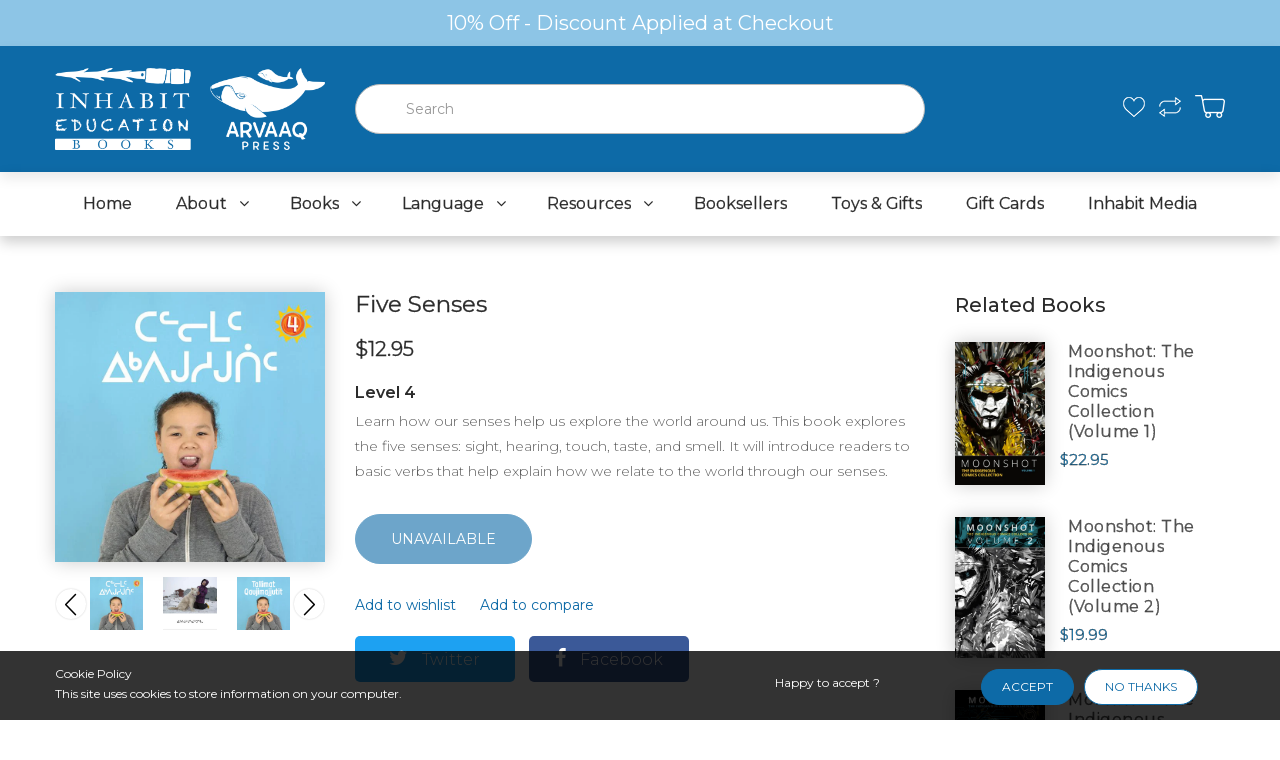

--- FILE ---
content_type: text/html; charset=utf-8
request_url: https://inhabiteducationbooks.com/products/five-senses
body_size: 32994
content:
<!doctype html>
<!--[if IE 8]><html lang="en" class="ie8 js"> <![endif]-->
<!--[if (gt IE 9)|!(IE)]><!--><html lang="en" class="js"> <!--<![endif]-->
<head>
  <meta name="facebook-domain-verification" content="9mmrovyrk9khby91p2sg04rmhxgb23" />
  
  <link rel="shortcut icon" href="//inhabiteducationbooks.com/cdn/shop/t/2/assets/favicon.png?v=2933967904463726561694811151" type="image/png" />
  
  <meta charset="UTF-8">
  <meta http-equiv="Content-Type" content="text/html; charset=utf-8">
  <meta name="viewport" content="width=device-width, initial-scale=1, minimum-scale=1, maximum-scale=1, user-scalable=0" />
  <link rel="canonical" href="https://inhabiteducationbooks.com/products/five-senses" />

  <!-- Title and description ================================================== -->
  <title>
    Five Senses | Arvaaq Press &ndash; Inhabit Education Books
  </title>

  
  <meta name="description" content="Learn how our senses help us explore the world around us. This book explores the five senses: sight, hearing, touch, taste, and smell. It will introduce readers to basic verbs that help explain how we relate to the world through our senses.">
  

  


  <meta property="og:type" content="product" />
  <meta property="og:title" content="Five Senses" />
  
  <meta property="og:image" content="http://inhabiteducationbooks.com/cdn/shop/products/Level-4-7x7_Five-Senses-cover_grande.jpg?v=1549486597" />
  <meta property="og:image:secure_url" content="https://inhabiteducationbooks.com/cdn/shop/products/Level-4-7x7_Five-Senses-cover_grande.jpg?v=1549486597" />
  
  <meta property="og:image" content="http://inhabiteducationbooks.com/cdn/shop/products/FiveSensesPage_grande.png?v=1612545649" />
  <meta property="og:image:secure_url" content="https://inhabiteducationbooks.com/cdn/shop/products/FiveSensesPage_grande.png?v=1612545649" />
  
  <meta property="og:image" content="http://inhabiteducationbooks.com/cdn/shop/products/NUNAVUMMI_BOOKS_4-FiveSenses_Inuinnaqtun_Cover_Web-friendly_grande.jpg?v=1668443897" />
  <meta property="og:image:secure_url" content="https://inhabiteducationbooks.com/cdn/shop/products/NUNAVUMMI_BOOKS_4-FiveSenses_Inuinnaqtun_Cover_Web-friendly_grande.jpg?v=1668443897" />
  
  <meta property="og:price:amount" content="12.95" />
  <meta property="og:price:currency" content="CAD" />



<meta property="og:description" content="Learn how our senses help us explore the world around us. This book explores the five senses: sight, hearing, touch, taste, and smell. It will introduce readers to basic verbs that help explain how we relate to the world through our senses." />

<meta property="og:url" content="https://inhabiteducationbooks.com/products/five-senses" />
<meta property="og:site_name" content="Inhabit Education Books" />
  

<link href="//inhabiteducationbooks.com/cdn/shop/t/2/assets/jquery-ui.css?v=64611646430117989321549485457" rel="stylesheet" type="text/css" media="all" />

<link href="//inhabiteducationbooks.com/cdn/shop/t/2/assets/bootstrap.3x.css?v=108945821467277196061549485449" rel="stylesheet" type="text/css" media="all" />
<link href="//inhabiteducationbooks.com/cdn/shop/t/2/assets/jquery.owl.carousel.css?v=77657715448469033441549485473" rel="stylesheet" type="text/css" media="all" />

<link href="//inhabiteducationbooks.com/cdn/shop/t/2/assets/jquery.plugin.css?v=181826036508427742461767644158" rel="stylesheet" type="text/css" media="all" />

<link href="//inhabiteducationbooks.com/cdn/shop/t/2/assets/bc.style.scss.css?v=172631375057558608721698433429" rel="stylesheet" type="text/css" media="all" />
<link href="//inhabiteducationbooks.com/cdn/shop/t/2/assets/bc.responsive.scss.css?v=153112514547973443711693251242" rel="stylesheet" type="text/css" media="all" />

  <link href="//fonts.googleapis.com/css?family=Montserrat:300,400,500,600,700" rel='stylesheet' type='text/css'>
<link href="//fonts.googleapis.com/css?family=Montserrat:300,400,500,600,700" rel='stylesheet' type='text/css'>
<link rel="stylesheet" href="//maxcdn.bootstrapcdn.com/font-awesome/4.5.0/css/font-awesome.min.css">
  

<script src="//inhabiteducationbooks.com/cdn/shop/t/2/assets/jquery-1.9.1.min.js?v=95800296054546268251549485456" ></script>

<script src="//code.jquery.com/ui/1.9.1/jquery-ui.js"></script>

<script src="//inhabiteducationbooks.com/cdn/shop/t/2/assets/bootstrap.3x.min.js?v=133551432925901452781549485449" defer></script>

<script src="//inhabiteducationbooks.com/cdn/shop/t/2/assets/jquery.easing.1.3.js?v=183302368868080250061549485458" defer></script>

<script src="//inhabiteducationbooks.com/cdn/shop/t/2/assets/modernizr.js?v=48376380639843794271549485462"  async></script>



<script src="//inhabiteducationbooks.com/cdn/shop/t/2/assets/cookies.js?v=152021851494072641811549485451"></script>
<script src="//inhabiteducationbooks.com/cdn/shop/t/2/assets/jquery.fancybox.min.js?v=145951643271796414991549485458"></script>
<script src="//inhabiteducationbooks.com/cdn/shop/t/2/assets/jquery.jgrowl.min.js?v=87227353252943713011549485459" defer></script>
<script src="//inhabiteducationbooks.com/cdn/shop/t/2/assets/jquery.elevatezoom.min.js?v=123601637255686690921549485458" defer></script>
<script src="//inhabiteducationbooks.com/cdn/shop/t/2/assets/jquery.owl.carousel.min.js?v=33650824321397007901549485459" defer></script>
<script src="//inhabiteducationbooks.com/cdn/shop/t/2/assets/jquery.plugin.js?v=10681318543028800801549485459" defer></script>
<script src="//inhabiteducationbooks.com/cdn/shop/t/2/assets/jquery.countdown.js?v=12090125995840752651549485457" defer></script>

<script src="//inhabiteducationbooks.com/cdn/shop/t/2/assets/cart.js?v=169366680354182025121549485450" defer></script>
<script src="//inhabiteducationbooks.com/cdn/shop/t/2/assets/rivets-cart.min.js?v=49544620901609536631549485463" defer></script>

<script src="//inhabiteducationbooks.com/cdn/shop/t/2/assets/bc.ajax-search.js?v=3329928928767713751549485473" defer></script>



<script src="//inhabiteducationbooks.com/cdn/shop/t/2/assets/option_selection.js?v=15895070327792254761549485463" defer></script>



<script src="//inhabiteducationbooks.com/cdn/shop/t/2/assets/bc.global.js?v=5107760312179822001549485473" defer></script>
<script src="//inhabiteducationbooks.com/cdn/shop/t/2/assets/bc.slider.js?v=97232184698761873341549485473"></script>
<script src="//inhabiteducationbooks.com/cdn/shop/t/2/assets/bc.script.js?v=42774277485379518051556654349"></script>



  <script>window.performance && window.performance.mark && window.performance.mark('shopify.content_for_header.start');</script><meta name="facebook-domain-verification" content="9mmrovyrk9khby91p2sg04rmhxgb23">
<meta name="google-site-verification" content="kIz2rM75LNO3RW9oaZAKay3taq51uJ5bPp5mfvIRadU">
<meta id="shopify-digital-wallet" name="shopify-digital-wallet" content="/13944389686/digital_wallets/dialog">
<meta name="shopify-checkout-api-token" content="34c33c478d9c9c5767fce8a0f15ab9a7">
<meta id="in-context-paypal-metadata" data-shop-id="13944389686" data-venmo-supported="false" data-environment="production" data-locale="en_US" data-paypal-v4="true" data-currency="CAD">
<link rel="alternate" type="application/json+oembed" href="https://inhabiteducationbooks.com/products/five-senses.oembed">
<script async="async" src="/checkouts/internal/preloads.js?locale=en-CA"></script>
<link rel="preconnect" href="https://shop.app" crossorigin="anonymous">
<script async="async" src="https://shop.app/checkouts/internal/preloads.js?locale=en-CA&shop_id=13944389686" crossorigin="anonymous"></script>
<script id="apple-pay-shop-capabilities" type="application/json">{"shopId":13944389686,"countryCode":"CA","currencyCode":"CAD","merchantCapabilities":["supports3DS"],"merchantId":"gid:\/\/shopify\/Shop\/13944389686","merchantName":"Inhabit Education Books","requiredBillingContactFields":["postalAddress","email"],"requiredShippingContactFields":["postalAddress","email"],"shippingType":"shipping","supportedNetworks":["visa","masterCard","amex","discover","interac","jcb"],"total":{"type":"pending","label":"Inhabit Education Books","amount":"1.00"},"shopifyPaymentsEnabled":true,"supportsSubscriptions":true}</script>
<script id="shopify-features" type="application/json">{"accessToken":"34c33c478d9c9c5767fce8a0f15ab9a7","betas":["rich-media-storefront-analytics"],"domain":"inhabiteducationbooks.com","predictiveSearch":true,"shopId":13944389686,"locale":"en"}</script>
<script>var Shopify = Shopify || {};
Shopify.shop = "inhabit-education.myshopify.com";
Shopify.locale = "en";
Shopify.currency = {"active":"CAD","rate":"1.0"};
Shopify.country = "CA";
Shopify.theme = {"name":"bookshop","id":44729303094,"schema_name":null,"schema_version":null,"theme_store_id":null,"role":"main"};
Shopify.theme.handle = "null";
Shopify.theme.style = {"id":null,"handle":null};
Shopify.cdnHost = "inhabiteducationbooks.com/cdn";
Shopify.routes = Shopify.routes || {};
Shopify.routes.root = "/";</script>
<script type="module">!function(o){(o.Shopify=o.Shopify||{}).modules=!0}(window);</script>
<script>!function(o){function n(){var o=[];function n(){o.push(Array.prototype.slice.apply(arguments))}return n.q=o,n}var t=o.Shopify=o.Shopify||{};t.loadFeatures=n(),t.autoloadFeatures=n()}(window);</script>
<script>
  window.ShopifyPay = window.ShopifyPay || {};
  window.ShopifyPay.apiHost = "shop.app\/pay";
  window.ShopifyPay.redirectState = null;
</script>
<script id="shop-js-analytics" type="application/json">{"pageType":"product"}</script>
<script defer="defer" async type="module" src="//inhabiteducationbooks.com/cdn/shopifycloud/shop-js/modules/v2/client.init-shop-cart-sync_BT-GjEfc.en.esm.js"></script>
<script defer="defer" async type="module" src="//inhabiteducationbooks.com/cdn/shopifycloud/shop-js/modules/v2/chunk.common_D58fp_Oc.esm.js"></script>
<script defer="defer" async type="module" src="//inhabiteducationbooks.com/cdn/shopifycloud/shop-js/modules/v2/chunk.modal_xMitdFEc.esm.js"></script>
<script type="module">
  await import("//inhabiteducationbooks.com/cdn/shopifycloud/shop-js/modules/v2/client.init-shop-cart-sync_BT-GjEfc.en.esm.js");
await import("//inhabiteducationbooks.com/cdn/shopifycloud/shop-js/modules/v2/chunk.common_D58fp_Oc.esm.js");
await import("//inhabiteducationbooks.com/cdn/shopifycloud/shop-js/modules/v2/chunk.modal_xMitdFEc.esm.js");

  window.Shopify.SignInWithShop?.initShopCartSync?.({"fedCMEnabled":true,"windoidEnabled":true});

</script>
<script>
  window.Shopify = window.Shopify || {};
  if (!window.Shopify.featureAssets) window.Shopify.featureAssets = {};
  window.Shopify.featureAssets['shop-js'] = {"shop-cart-sync":["modules/v2/client.shop-cart-sync_DZOKe7Ll.en.esm.js","modules/v2/chunk.common_D58fp_Oc.esm.js","modules/v2/chunk.modal_xMitdFEc.esm.js"],"init-fed-cm":["modules/v2/client.init-fed-cm_B6oLuCjv.en.esm.js","modules/v2/chunk.common_D58fp_Oc.esm.js","modules/v2/chunk.modal_xMitdFEc.esm.js"],"shop-cash-offers":["modules/v2/client.shop-cash-offers_D2sdYoxE.en.esm.js","modules/v2/chunk.common_D58fp_Oc.esm.js","modules/v2/chunk.modal_xMitdFEc.esm.js"],"shop-login-button":["modules/v2/client.shop-login-button_QeVjl5Y3.en.esm.js","modules/v2/chunk.common_D58fp_Oc.esm.js","modules/v2/chunk.modal_xMitdFEc.esm.js"],"pay-button":["modules/v2/client.pay-button_DXTOsIq6.en.esm.js","modules/v2/chunk.common_D58fp_Oc.esm.js","modules/v2/chunk.modal_xMitdFEc.esm.js"],"shop-button":["modules/v2/client.shop-button_DQZHx9pm.en.esm.js","modules/v2/chunk.common_D58fp_Oc.esm.js","modules/v2/chunk.modal_xMitdFEc.esm.js"],"avatar":["modules/v2/client.avatar_BTnouDA3.en.esm.js"],"init-windoid":["modules/v2/client.init-windoid_CR1B-cfM.en.esm.js","modules/v2/chunk.common_D58fp_Oc.esm.js","modules/v2/chunk.modal_xMitdFEc.esm.js"],"init-shop-for-new-customer-accounts":["modules/v2/client.init-shop-for-new-customer-accounts_C_vY_xzh.en.esm.js","modules/v2/client.shop-login-button_QeVjl5Y3.en.esm.js","modules/v2/chunk.common_D58fp_Oc.esm.js","modules/v2/chunk.modal_xMitdFEc.esm.js"],"init-shop-email-lookup-coordinator":["modules/v2/client.init-shop-email-lookup-coordinator_BI7n9ZSv.en.esm.js","modules/v2/chunk.common_D58fp_Oc.esm.js","modules/v2/chunk.modal_xMitdFEc.esm.js"],"init-shop-cart-sync":["modules/v2/client.init-shop-cart-sync_BT-GjEfc.en.esm.js","modules/v2/chunk.common_D58fp_Oc.esm.js","modules/v2/chunk.modal_xMitdFEc.esm.js"],"shop-toast-manager":["modules/v2/client.shop-toast-manager_DiYdP3xc.en.esm.js","modules/v2/chunk.common_D58fp_Oc.esm.js","modules/v2/chunk.modal_xMitdFEc.esm.js"],"init-customer-accounts":["modules/v2/client.init-customer-accounts_D9ZNqS-Q.en.esm.js","modules/v2/client.shop-login-button_QeVjl5Y3.en.esm.js","modules/v2/chunk.common_D58fp_Oc.esm.js","modules/v2/chunk.modal_xMitdFEc.esm.js"],"init-customer-accounts-sign-up":["modules/v2/client.init-customer-accounts-sign-up_iGw4briv.en.esm.js","modules/v2/client.shop-login-button_QeVjl5Y3.en.esm.js","modules/v2/chunk.common_D58fp_Oc.esm.js","modules/v2/chunk.modal_xMitdFEc.esm.js"],"shop-follow-button":["modules/v2/client.shop-follow-button_CqMgW2wH.en.esm.js","modules/v2/chunk.common_D58fp_Oc.esm.js","modules/v2/chunk.modal_xMitdFEc.esm.js"],"checkout-modal":["modules/v2/client.checkout-modal_xHeaAweL.en.esm.js","modules/v2/chunk.common_D58fp_Oc.esm.js","modules/v2/chunk.modal_xMitdFEc.esm.js"],"shop-login":["modules/v2/client.shop-login_D91U-Q7h.en.esm.js","modules/v2/chunk.common_D58fp_Oc.esm.js","modules/v2/chunk.modal_xMitdFEc.esm.js"],"lead-capture":["modules/v2/client.lead-capture_BJmE1dJe.en.esm.js","modules/v2/chunk.common_D58fp_Oc.esm.js","modules/v2/chunk.modal_xMitdFEc.esm.js"],"payment-terms":["modules/v2/client.payment-terms_Ci9AEqFq.en.esm.js","modules/v2/chunk.common_D58fp_Oc.esm.js","modules/v2/chunk.modal_xMitdFEc.esm.js"]};
</script>
<script>(function() {
  var isLoaded = false;
  function asyncLoad() {
    if (isLoaded) return;
    isLoaded = true;
    var urls = ["\/\/swymv3free-01.azureedge.net\/code\/swym-shopify.js?shop=inhabit-education.myshopify.com","https:\/\/cdn-bundler.nice-team.net\/app\/js\/bundler.js?shop=inhabit-education.myshopify.com","https:\/\/chimpstatic.com\/mcjs-connected\/js\/users\/c286b099de36b21f9475fc77f\/3fa37becf53b72ddcd5c4b210.js?shop=inhabit-education.myshopify.com","https:\/\/cdn.nfcube.com\/764cc2c3bb5351c75e34d71c6d842cee.js?shop=inhabit-education.myshopify.com","https:\/\/cdn.sender.net\/accounts_resources\/universal.js?resource_key=06c22a5a8d2796\u0026shop=inhabit-education.myshopify.com"];
    for (var i = 0; i < urls.length; i++) {
      var s = document.createElement('script');
      s.type = 'text/javascript';
      s.async = true;
      s.src = urls[i];
      var x = document.getElementsByTagName('script')[0];
      x.parentNode.insertBefore(s, x);
    }
  };
  if(window.attachEvent) {
    window.attachEvent('onload', asyncLoad);
  } else {
    window.addEventListener('load', asyncLoad, false);
  }
})();</script>
<script id="__st">var __st={"a":13944389686,"offset":-18000,"reqid":"4ee9c4bc-ea67-4f73-8c7b-a23536e502c2-1769150348","pageurl":"inhabiteducationbooks.com\/products\/five-senses","u":"606184189bbc","p":"product","rtyp":"product","rid":1956191502390};</script>
<script>window.ShopifyPaypalV4VisibilityTracking = true;</script>
<script id="captcha-bootstrap">!function(){'use strict';const t='contact',e='account',n='new_comment',o=[[t,t],['blogs',n],['comments',n],[t,'customer']],c=[[e,'customer_login'],[e,'guest_login'],[e,'recover_customer_password'],[e,'create_customer']],r=t=>t.map((([t,e])=>`form[action*='/${t}']:not([data-nocaptcha='true']) input[name='form_type'][value='${e}']`)).join(','),a=t=>()=>t?[...document.querySelectorAll(t)].map((t=>t.form)):[];function s(){const t=[...o],e=r(t);return a(e)}const i='password',u='form_key',d=['recaptcha-v3-token','g-recaptcha-response','h-captcha-response',i],f=()=>{try{return window.sessionStorage}catch{return}},m='__shopify_v',_=t=>t.elements[u];function p(t,e,n=!1){try{const o=window.sessionStorage,c=JSON.parse(o.getItem(e)),{data:r}=function(t){const{data:e,action:n}=t;return t[m]||n?{data:e,action:n}:{data:t,action:n}}(c);for(const[e,n]of Object.entries(r))t.elements[e]&&(t.elements[e].value=n);n&&o.removeItem(e)}catch(o){console.error('form repopulation failed',{error:o})}}const l='form_type',E='cptcha';function T(t){t.dataset[E]=!0}const w=window,h=w.document,L='Shopify',v='ce_forms',y='captcha';let A=!1;((t,e)=>{const n=(g='f06e6c50-85a8-45c8-87d0-21a2b65856fe',I='https://cdn.shopify.com/shopifycloud/storefront-forms-hcaptcha/ce_storefront_forms_captcha_hcaptcha.v1.5.2.iife.js',D={infoText:'Protected by hCaptcha',privacyText:'Privacy',termsText:'Terms'},(t,e,n)=>{const o=w[L][v],c=o.bindForm;if(c)return c(t,g,e,D).then(n);var r;o.q.push([[t,g,e,D],n]),r=I,A||(h.body.append(Object.assign(h.createElement('script'),{id:'captcha-provider',async:!0,src:r})),A=!0)});var g,I,D;w[L]=w[L]||{},w[L][v]=w[L][v]||{},w[L][v].q=[],w[L][y]=w[L][y]||{},w[L][y].protect=function(t,e){n(t,void 0,e),T(t)},Object.freeze(w[L][y]),function(t,e,n,w,h,L){const[v,y,A,g]=function(t,e,n){const i=e?o:[],u=t?c:[],d=[...i,...u],f=r(d),m=r(i),_=r(d.filter((([t,e])=>n.includes(e))));return[a(f),a(m),a(_),s()]}(w,h,L),I=t=>{const e=t.target;return e instanceof HTMLFormElement?e:e&&e.form},D=t=>v().includes(t);t.addEventListener('submit',(t=>{const e=I(t);if(!e)return;const n=D(e)&&!e.dataset.hcaptchaBound&&!e.dataset.recaptchaBound,o=_(e),c=g().includes(e)&&(!o||!o.value);(n||c)&&t.preventDefault(),c&&!n&&(function(t){try{if(!f())return;!function(t){const e=f();if(!e)return;const n=_(t);if(!n)return;const o=n.value;o&&e.removeItem(o)}(t);const e=Array.from(Array(32),(()=>Math.random().toString(36)[2])).join('');!function(t,e){_(t)||t.append(Object.assign(document.createElement('input'),{type:'hidden',name:u})),t.elements[u].value=e}(t,e),function(t,e){const n=f();if(!n)return;const o=[...t.querySelectorAll(`input[type='${i}']`)].map((({name:t})=>t)),c=[...d,...o],r={};for(const[a,s]of new FormData(t).entries())c.includes(a)||(r[a]=s);n.setItem(e,JSON.stringify({[m]:1,action:t.action,data:r}))}(t,e)}catch(e){console.error('failed to persist form',e)}}(e),e.submit())}));const S=(t,e)=>{t&&!t.dataset[E]&&(n(t,e.some((e=>e===t))),T(t))};for(const o of['focusin','change'])t.addEventListener(o,(t=>{const e=I(t);D(e)&&S(e,y())}));const B=e.get('form_key'),M=e.get(l),P=B&&M;t.addEventListener('DOMContentLoaded',(()=>{const t=y();if(P)for(const e of t)e.elements[l].value===M&&p(e,B);[...new Set([...A(),...v().filter((t=>'true'===t.dataset.shopifyCaptcha))])].forEach((e=>S(e,t)))}))}(h,new URLSearchParams(w.location.search),n,t,e,['guest_login'])})(!0,!0)}();</script>
<script integrity="sha256-4kQ18oKyAcykRKYeNunJcIwy7WH5gtpwJnB7kiuLZ1E=" data-source-attribution="shopify.loadfeatures" defer="defer" src="//inhabiteducationbooks.com/cdn/shopifycloud/storefront/assets/storefront/load_feature-a0a9edcb.js" crossorigin="anonymous"></script>
<script crossorigin="anonymous" defer="defer" src="//inhabiteducationbooks.com/cdn/shopifycloud/storefront/assets/shopify_pay/storefront-65b4c6d7.js?v=20250812"></script>
<script data-source-attribution="shopify.dynamic_checkout.dynamic.init">var Shopify=Shopify||{};Shopify.PaymentButton=Shopify.PaymentButton||{isStorefrontPortableWallets:!0,init:function(){window.Shopify.PaymentButton.init=function(){};var t=document.createElement("script");t.src="https://inhabiteducationbooks.com/cdn/shopifycloud/portable-wallets/latest/portable-wallets.en.js",t.type="module",document.head.appendChild(t)}};
</script>
<script data-source-attribution="shopify.dynamic_checkout.buyer_consent">
  function portableWalletsHideBuyerConsent(e){var t=document.getElementById("shopify-buyer-consent"),n=document.getElementById("shopify-subscription-policy-button");t&&n&&(t.classList.add("hidden"),t.setAttribute("aria-hidden","true"),n.removeEventListener("click",e))}function portableWalletsShowBuyerConsent(e){var t=document.getElementById("shopify-buyer-consent"),n=document.getElementById("shopify-subscription-policy-button");t&&n&&(t.classList.remove("hidden"),t.removeAttribute("aria-hidden"),n.addEventListener("click",e))}window.Shopify?.PaymentButton&&(window.Shopify.PaymentButton.hideBuyerConsent=portableWalletsHideBuyerConsent,window.Shopify.PaymentButton.showBuyerConsent=portableWalletsShowBuyerConsent);
</script>
<script data-source-attribution="shopify.dynamic_checkout.cart.bootstrap">document.addEventListener("DOMContentLoaded",(function(){function t(){return document.querySelector("shopify-accelerated-checkout-cart, shopify-accelerated-checkout")}if(t())Shopify.PaymentButton.init();else{new MutationObserver((function(e,n){t()&&(Shopify.PaymentButton.init(),n.disconnect())})).observe(document.body,{childList:!0,subtree:!0})}}));
</script>
<link id="shopify-accelerated-checkout-styles" rel="stylesheet" media="screen" href="https://inhabiteducationbooks.com/cdn/shopifycloud/portable-wallets/latest/accelerated-checkout-backwards-compat.css" crossorigin="anonymous">
<style id="shopify-accelerated-checkout-cart">
        #shopify-buyer-consent {
  margin-top: 1em;
  display: inline-block;
  width: 100%;
}

#shopify-buyer-consent.hidden {
  display: none;
}

#shopify-subscription-policy-button {
  background: none;
  border: none;
  padding: 0;
  text-decoration: underline;
  font-size: inherit;
  cursor: pointer;
}

#shopify-subscription-policy-button::before {
  box-shadow: none;
}

      </style>

<script>window.performance && window.performance.mark && window.performance.mark('shopify.content_for_header.end');</script>


    <!-- Upsell & Cross Sell - Selleasy by Logbase - Starts -->
      <script src='https://upsell-app.logbase.io/lb-upsell.js?shop=inhabit-education.myshopify.com' defer></script>
    <!-- Upsell & Cross Sell - Selleasy by Logbase - Ends -->
<!-- BEGIN app block: shopify://apps/bundler/blocks/bundler-script-append/7a6ae1b8-3b16-449b-8429-8bb89a62c664 --><script defer="defer">
	/**	Bundler script loader, version number: 2.0 */
	(function(){
		var loadScript=function(a,b){var c=document.createElement("script");c.type="text/javascript",c.readyState?c.onreadystatechange=function(){("loaded"==c.readyState||"complete"==c.readyState)&&(c.onreadystatechange=null,b())}:c.onload=function(){b()},c.src=a,document.getElementsByTagName("head")[0].appendChild(c)};
		appendScriptUrl('inhabit-education.myshopify.com');

		// get script url and append timestamp of last change
		function appendScriptUrl(shop) {

			var timeStamp = Math.floor(Date.now() / (1000*1*1));
			var timestampUrl = 'https://bundler.nice-team.net/app/shop/status/'+shop+'.js?'+timeStamp;

			loadScript(timestampUrl, function() {
				// append app script
				if (typeof bundler_settings_updated == 'undefined') {
					console.log('settings are undefined');
					bundler_settings_updated = 'default-by-script';
				}
				var scriptUrl = "https://cdn-bundler.nice-team.net/app/js/bundler-script.js?shop="+shop+"&"+bundler_settings_updated;
				loadScript(scriptUrl, function(){});
			});
		}
	})();

	var BndlrScriptAppended = true;
	
</script>

<!-- END app block --><!-- BEGIN app block: shopify://apps/sender-email-marketing-sms/blocks/app-embed/52945872-cccb-4e79-a7cc-0648d6187b87 --><script>
  (function (s, e, n, d, er) {
    s['Sender'] = er;
    s[er] = s[er] || function () {
      (s[er].q = s[er].q || []).push(arguments)
    }, s[er].l = 1 * new Date();
    var a = e.createElement(n),
        m = e.getElementsByTagName(n)[0];
    a.async = 1;
    a.src = d;
    m.parentNode.insertBefore(a, m)
  })(window, document, 'script', 'https://cdn.sender.net/accounts_resources/universal.js', 'sender')
  sender('06c22a5a8d2796');
</script>
<!-- END app block --><link href="https://monorail-edge.shopifysvc.com" rel="dns-prefetch">
<script>(function(){if ("sendBeacon" in navigator && "performance" in window) {try {var session_token_from_headers = performance.getEntriesByType('navigation')[0].serverTiming.find(x => x.name == '_s').description;} catch {var session_token_from_headers = undefined;}var session_cookie_matches = document.cookie.match(/_shopify_s=([^;]*)/);var session_token_from_cookie = session_cookie_matches && session_cookie_matches.length === 2 ? session_cookie_matches[1] : "";var session_token = session_token_from_headers || session_token_from_cookie || "";function handle_abandonment_event(e) {var entries = performance.getEntries().filter(function(entry) {return /monorail-edge.shopifysvc.com/.test(entry.name);});if (!window.abandonment_tracked && entries.length === 0) {window.abandonment_tracked = true;var currentMs = Date.now();var navigation_start = performance.timing.navigationStart;var payload = {shop_id: 13944389686,url: window.location.href,navigation_start,duration: currentMs - navigation_start,session_token,page_type: "product"};window.navigator.sendBeacon("https://monorail-edge.shopifysvc.com/v1/produce", JSON.stringify({schema_id: "online_store_buyer_site_abandonment/1.1",payload: payload,metadata: {event_created_at_ms: currentMs,event_sent_at_ms: currentMs}}));}}window.addEventListener('pagehide', handle_abandonment_event);}}());</script>
<script id="web-pixels-manager-setup">(function e(e,d,r,n,o){if(void 0===o&&(o={}),!Boolean(null===(a=null===(i=window.Shopify)||void 0===i?void 0:i.analytics)||void 0===a?void 0:a.replayQueue)){var i,a;window.Shopify=window.Shopify||{};var t=window.Shopify;t.analytics=t.analytics||{};var s=t.analytics;s.replayQueue=[],s.publish=function(e,d,r){return s.replayQueue.push([e,d,r]),!0};try{self.performance.mark("wpm:start")}catch(e){}var l=function(){var e={modern:/Edge?\/(1{2}[4-9]|1[2-9]\d|[2-9]\d{2}|\d{4,})\.\d+(\.\d+|)|Firefox\/(1{2}[4-9]|1[2-9]\d|[2-9]\d{2}|\d{4,})\.\d+(\.\d+|)|Chrom(ium|e)\/(9{2}|\d{3,})\.\d+(\.\d+|)|(Maci|X1{2}).+ Version\/(15\.\d+|(1[6-9]|[2-9]\d|\d{3,})\.\d+)([,.]\d+|)( \(\w+\)|)( Mobile\/\w+|) Safari\/|Chrome.+OPR\/(9{2}|\d{3,})\.\d+\.\d+|(CPU[ +]OS|iPhone[ +]OS|CPU[ +]iPhone|CPU IPhone OS|CPU iPad OS)[ +]+(15[._]\d+|(1[6-9]|[2-9]\d|\d{3,})[._]\d+)([._]\d+|)|Android:?[ /-](13[3-9]|1[4-9]\d|[2-9]\d{2}|\d{4,})(\.\d+|)(\.\d+|)|Android.+Firefox\/(13[5-9]|1[4-9]\d|[2-9]\d{2}|\d{4,})\.\d+(\.\d+|)|Android.+Chrom(ium|e)\/(13[3-9]|1[4-9]\d|[2-9]\d{2}|\d{4,})\.\d+(\.\d+|)|SamsungBrowser\/([2-9]\d|\d{3,})\.\d+/,legacy:/Edge?\/(1[6-9]|[2-9]\d|\d{3,})\.\d+(\.\d+|)|Firefox\/(5[4-9]|[6-9]\d|\d{3,})\.\d+(\.\d+|)|Chrom(ium|e)\/(5[1-9]|[6-9]\d|\d{3,})\.\d+(\.\d+|)([\d.]+$|.*Safari\/(?![\d.]+ Edge\/[\d.]+$))|(Maci|X1{2}).+ Version\/(10\.\d+|(1[1-9]|[2-9]\d|\d{3,})\.\d+)([,.]\d+|)( \(\w+\)|)( Mobile\/\w+|) Safari\/|Chrome.+OPR\/(3[89]|[4-9]\d|\d{3,})\.\d+\.\d+|(CPU[ +]OS|iPhone[ +]OS|CPU[ +]iPhone|CPU IPhone OS|CPU iPad OS)[ +]+(10[._]\d+|(1[1-9]|[2-9]\d|\d{3,})[._]\d+)([._]\d+|)|Android:?[ /-](13[3-9]|1[4-9]\d|[2-9]\d{2}|\d{4,})(\.\d+|)(\.\d+|)|Mobile Safari.+OPR\/([89]\d|\d{3,})\.\d+\.\d+|Android.+Firefox\/(13[5-9]|1[4-9]\d|[2-9]\d{2}|\d{4,})\.\d+(\.\d+|)|Android.+Chrom(ium|e)\/(13[3-9]|1[4-9]\d|[2-9]\d{2}|\d{4,})\.\d+(\.\d+|)|Android.+(UC? ?Browser|UCWEB|U3)[ /]?(15\.([5-9]|\d{2,})|(1[6-9]|[2-9]\d|\d{3,})\.\d+)\.\d+|SamsungBrowser\/(5\.\d+|([6-9]|\d{2,})\.\d+)|Android.+MQ{2}Browser\/(14(\.(9|\d{2,})|)|(1[5-9]|[2-9]\d|\d{3,})(\.\d+|))(\.\d+|)|K[Aa][Ii]OS\/(3\.\d+|([4-9]|\d{2,})\.\d+)(\.\d+|)/},d=e.modern,r=e.legacy,n=navigator.userAgent;return n.match(d)?"modern":n.match(r)?"legacy":"unknown"}(),u="modern"===l?"modern":"legacy",c=(null!=n?n:{modern:"",legacy:""})[u],f=function(e){return[e.baseUrl,"/wpm","/b",e.hashVersion,"modern"===e.buildTarget?"m":"l",".js"].join("")}({baseUrl:d,hashVersion:r,buildTarget:u}),m=function(e){var d=e.version,r=e.bundleTarget,n=e.surface,o=e.pageUrl,i=e.monorailEndpoint;return{emit:function(e){var a=e.status,t=e.errorMsg,s=(new Date).getTime(),l=JSON.stringify({metadata:{event_sent_at_ms:s},events:[{schema_id:"web_pixels_manager_load/3.1",payload:{version:d,bundle_target:r,page_url:o,status:a,surface:n,error_msg:t},metadata:{event_created_at_ms:s}}]});if(!i)return console&&console.warn&&console.warn("[Web Pixels Manager] No Monorail endpoint provided, skipping logging."),!1;try{return self.navigator.sendBeacon.bind(self.navigator)(i,l)}catch(e){}var u=new XMLHttpRequest;try{return u.open("POST",i,!0),u.setRequestHeader("Content-Type","text/plain"),u.send(l),!0}catch(e){return console&&console.warn&&console.warn("[Web Pixels Manager] Got an unhandled error while logging to Monorail."),!1}}}}({version:r,bundleTarget:l,surface:e.surface,pageUrl:self.location.href,monorailEndpoint:e.monorailEndpoint});try{o.browserTarget=l,function(e){var d=e.src,r=e.async,n=void 0===r||r,o=e.onload,i=e.onerror,a=e.sri,t=e.scriptDataAttributes,s=void 0===t?{}:t,l=document.createElement("script"),u=document.querySelector("head"),c=document.querySelector("body");if(l.async=n,l.src=d,a&&(l.integrity=a,l.crossOrigin="anonymous"),s)for(var f in s)if(Object.prototype.hasOwnProperty.call(s,f))try{l.dataset[f]=s[f]}catch(e){}if(o&&l.addEventListener("load",o),i&&l.addEventListener("error",i),u)u.appendChild(l);else{if(!c)throw new Error("Did not find a head or body element to append the script");c.appendChild(l)}}({src:f,async:!0,onload:function(){if(!function(){var e,d;return Boolean(null===(d=null===(e=window.Shopify)||void 0===e?void 0:e.analytics)||void 0===d?void 0:d.initialized)}()){var d=window.webPixelsManager.init(e)||void 0;if(d){var r=window.Shopify.analytics;r.replayQueue.forEach((function(e){var r=e[0],n=e[1],o=e[2];d.publishCustomEvent(r,n,o)})),r.replayQueue=[],r.publish=d.publishCustomEvent,r.visitor=d.visitor,r.initialized=!0}}},onerror:function(){return m.emit({status:"failed",errorMsg:"".concat(f," has failed to load")})},sri:function(e){var d=/^sha384-[A-Za-z0-9+/=]+$/;return"string"==typeof e&&d.test(e)}(c)?c:"",scriptDataAttributes:o}),m.emit({status:"loading"})}catch(e){m.emit({status:"failed",errorMsg:(null==e?void 0:e.message)||"Unknown error"})}}})({shopId: 13944389686,storefrontBaseUrl: "https://inhabiteducationbooks.com",extensionsBaseUrl: "https://extensions.shopifycdn.com/cdn/shopifycloud/web-pixels-manager",monorailEndpoint: "https://monorail-edge.shopifysvc.com/unstable/produce_batch",surface: "storefront-renderer",enabledBetaFlags: ["2dca8a86"],webPixelsConfigList: [{"id":"746357038","configuration":"{\"config\":\"{\\\"pixel_id\\\":\\\"G-1S2EP7FBK9\\\",\\\"target_country\\\":\\\"CA\\\",\\\"gtag_events\\\":[{\\\"type\\\":\\\"begin_checkout\\\",\\\"action_label\\\":\\\"G-1S2EP7FBK9\\\"},{\\\"type\\\":\\\"search\\\",\\\"action_label\\\":\\\"G-1S2EP7FBK9\\\"},{\\\"type\\\":\\\"view_item\\\",\\\"action_label\\\":[\\\"G-1S2EP7FBK9\\\",\\\"MC-1Z8S31MY76\\\"]},{\\\"type\\\":\\\"purchase\\\",\\\"action_label\\\":[\\\"G-1S2EP7FBK9\\\",\\\"MC-1Z8S31MY76\\\"]},{\\\"type\\\":\\\"page_view\\\",\\\"action_label\\\":[\\\"G-1S2EP7FBK9\\\",\\\"MC-1Z8S31MY76\\\"]},{\\\"type\\\":\\\"add_payment_info\\\",\\\"action_label\\\":\\\"G-1S2EP7FBK9\\\"},{\\\"type\\\":\\\"add_to_cart\\\",\\\"action_label\\\":\\\"G-1S2EP7FBK9\\\"}],\\\"enable_monitoring_mode\\\":false}\"}","eventPayloadVersion":"v1","runtimeContext":"OPEN","scriptVersion":"b2a88bafab3e21179ed38636efcd8a93","type":"APP","apiClientId":1780363,"privacyPurposes":[],"dataSharingAdjustments":{"protectedCustomerApprovalScopes":["read_customer_address","read_customer_email","read_customer_name","read_customer_personal_data","read_customer_phone"]}},{"id":"345702702","configuration":"{\"pixel_id\":\"850669166020111\",\"pixel_type\":\"facebook_pixel\",\"metaapp_system_user_token\":\"-\"}","eventPayloadVersion":"v1","runtimeContext":"OPEN","scriptVersion":"ca16bc87fe92b6042fbaa3acc2fbdaa6","type":"APP","apiClientId":2329312,"privacyPurposes":["ANALYTICS","MARKETING","SALE_OF_DATA"],"dataSharingAdjustments":{"protectedCustomerApprovalScopes":["read_customer_address","read_customer_email","read_customer_name","read_customer_personal_data","read_customer_phone"]}},{"id":"173801774","eventPayloadVersion":"v1","runtimeContext":"LAX","scriptVersion":"1","type":"CUSTOM","privacyPurposes":["ANALYTICS"],"name":"Google Analytics tag (migrated)"},{"id":"shopify-app-pixel","configuration":"{}","eventPayloadVersion":"v1","runtimeContext":"STRICT","scriptVersion":"0450","apiClientId":"shopify-pixel","type":"APP","privacyPurposes":["ANALYTICS","MARKETING"]},{"id":"shopify-custom-pixel","eventPayloadVersion":"v1","runtimeContext":"LAX","scriptVersion":"0450","apiClientId":"shopify-pixel","type":"CUSTOM","privacyPurposes":["ANALYTICS","MARKETING"]}],isMerchantRequest: false,initData: {"shop":{"name":"Inhabit Education Books","paymentSettings":{"currencyCode":"CAD"},"myshopifyDomain":"inhabit-education.myshopify.com","countryCode":"CA","storefrontUrl":"https:\/\/inhabiteducationbooks.com"},"customer":null,"cart":null,"checkout":null,"productVariants":[{"price":{"amount":12.95,"currencyCode":"CAD"},"product":{"title":"Five Senses","vendor":"Arvaaq Press","id":"1956191502390","untranslatedTitle":"Five Senses","url":"\/products\/five-senses","type":"Paperback"},"id":"19392708476982","image":{"src":"\/\/inhabiteducationbooks.com\/cdn\/shop\/products\/Level-4-7x7_Five-Senses-cover.jpg?v=1549486597"},"sku":"9781987958744","title":"Inuktitut (Syllabics) \/ Paperback","untranslatedTitle":"Inuktitut (Syllabics) \/ Paperback"},{"price":{"amount":16.95,"currencyCode":"CAD"},"product":{"title":"Five Senses","vendor":"Arvaaq Press","id":"1956191502390","untranslatedTitle":"Five Senses","url":"\/products\/five-senses","type":"Paperback"},"id":"39338805821551","image":{"src":"\/\/inhabiteducationbooks.com\/cdn\/shop\/products\/NUNAVUMMI_BOOKS_4-FiveSenses_Inuinnaqtun_Cover_Web-friendly.jpg?v=1668443897"},"sku":"9781774504505","title":"Inuinnaqtun \/ Paperback","untranslatedTitle":"Inuinnaqtun \/ Paperback"}],"purchasingCompany":null},},"https://inhabiteducationbooks.com/cdn","fcfee988w5aeb613cpc8e4bc33m6693e112",{"modern":"","legacy":""},{"shopId":"13944389686","storefrontBaseUrl":"https:\/\/inhabiteducationbooks.com","extensionBaseUrl":"https:\/\/extensions.shopifycdn.com\/cdn\/shopifycloud\/web-pixels-manager","surface":"storefront-renderer","enabledBetaFlags":"[\"2dca8a86\"]","isMerchantRequest":"false","hashVersion":"fcfee988w5aeb613cpc8e4bc33m6693e112","publish":"custom","events":"[[\"page_viewed\",{}],[\"product_viewed\",{\"productVariant\":{\"price\":{\"amount\":12.95,\"currencyCode\":\"CAD\"},\"product\":{\"title\":\"Five Senses\",\"vendor\":\"Arvaaq Press\",\"id\":\"1956191502390\",\"untranslatedTitle\":\"Five Senses\",\"url\":\"\/products\/five-senses\",\"type\":\"Paperback\"},\"id\":\"19392708476982\",\"image\":{\"src\":\"\/\/inhabiteducationbooks.com\/cdn\/shop\/products\/Level-4-7x7_Five-Senses-cover.jpg?v=1549486597\"},\"sku\":\"9781987958744\",\"title\":\"Inuktitut (Syllabics) \/ Paperback\",\"untranslatedTitle\":\"Inuktitut (Syllabics) \/ Paperback\"}}]]"});</script><script>
  window.ShopifyAnalytics = window.ShopifyAnalytics || {};
  window.ShopifyAnalytics.meta = window.ShopifyAnalytics.meta || {};
  window.ShopifyAnalytics.meta.currency = 'CAD';
  var meta = {"product":{"id":1956191502390,"gid":"gid:\/\/shopify\/Product\/1956191502390","vendor":"Arvaaq Press","type":"Paperback","handle":"five-senses","variants":[{"id":19392708476982,"price":1295,"name":"Five Senses - Inuktitut (Syllabics) \/ Paperback","public_title":"Inuktitut (Syllabics) \/ Paperback","sku":"9781987958744"},{"id":39338805821551,"price":1695,"name":"Five Senses - Inuinnaqtun \/ Paperback","public_title":"Inuinnaqtun \/ Paperback","sku":"9781774504505"}],"remote":false},"page":{"pageType":"product","resourceType":"product","resourceId":1956191502390,"requestId":"4ee9c4bc-ea67-4f73-8c7b-a23536e502c2-1769150348"}};
  for (var attr in meta) {
    window.ShopifyAnalytics.meta[attr] = meta[attr];
  }
</script>
<script class="analytics">
  (function () {
    var customDocumentWrite = function(content) {
      var jquery = null;

      if (window.jQuery) {
        jquery = window.jQuery;
      } else if (window.Checkout && window.Checkout.$) {
        jquery = window.Checkout.$;
      }

      if (jquery) {
        jquery('body').append(content);
      }
    };

    var hasLoggedConversion = function(token) {
      if (token) {
        return document.cookie.indexOf('loggedConversion=' + token) !== -1;
      }
      return false;
    }

    var setCookieIfConversion = function(token) {
      if (token) {
        var twoMonthsFromNow = new Date(Date.now());
        twoMonthsFromNow.setMonth(twoMonthsFromNow.getMonth() + 2);

        document.cookie = 'loggedConversion=' + token + '; expires=' + twoMonthsFromNow;
      }
    }

    var trekkie = window.ShopifyAnalytics.lib = window.trekkie = window.trekkie || [];
    if (trekkie.integrations) {
      return;
    }
    trekkie.methods = [
      'identify',
      'page',
      'ready',
      'track',
      'trackForm',
      'trackLink'
    ];
    trekkie.factory = function(method) {
      return function() {
        var args = Array.prototype.slice.call(arguments);
        args.unshift(method);
        trekkie.push(args);
        return trekkie;
      };
    };
    for (var i = 0; i < trekkie.methods.length; i++) {
      var key = trekkie.methods[i];
      trekkie[key] = trekkie.factory(key);
    }
    trekkie.load = function(config) {
      trekkie.config = config || {};
      trekkie.config.initialDocumentCookie = document.cookie;
      var first = document.getElementsByTagName('script')[0];
      var script = document.createElement('script');
      script.type = 'text/javascript';
      script.onerror = function(e) {
        var scriptFallback = document.createElement('script');
        scriptFallback.type = 'text/javascript';
        scriptFallback.onerror = function(error) {
                var Monorail = {
      produce: function produce(monorailDomain, schemaId, payload) {
        var currentMs = new Date().getTime();
        var event = {
          schema_id: schemaId,
          payload: payload,
          metadata: {
            event_created_at_ms: currentMs,
            event_sent_at_ms: currentMs
          }
        };
        return Monorail.sendRequest("https://" + monorailDomain + "/v1/produce", JSON.stringify(event));
      },
      sendRequest: function sendRequest(endpointUrl, payload) {
        // Try the sendBeacon API
        if (window && window.navigator && typeof window.navigator.sendBeacon === 'function' && typeof window.Blob === 'function' && !Monorail.isIos12()) {
          var blobData = new window.Blob([payload], {
            type: 'text/plain'
          });

          if (window.navigator.sendBeacon(endpointUrl, blobData)) {
            return true;
          } // sendBeacon was not successful

        } // XHR beacon

        var xhr = new XMLHttpRequest();

        try {
          xhr.open('POST', endpointUrl);
          xhr.setRequestHeader('Content-Type', 'text/plain');
          xhr.send(payload);
        } catch (e) {
          console.log(e);
        }

        return false;
      },
      isIos12: function isIos12() {
        return window.navigator.userAgent.lastIndexOf('iPhone; CPU iPhone OS 12_') !== -1 || window.navigator.userAgent.lastIndexOf('iPad; CPU OS 12_') !== -1;
      }
    };
    Monorail.produce('monorail-edge.shopifysvc.com',
      'trekkie_storefront_load_errors/1.1',
      {shop_id: 13944389686,
      theme_id: 44729303094,
      app_name: "storefront",
      context_url: window.location.href,
      source_url: "//inhabiteducationbooks.com/cdn/s/trekkie.storefront.8d95595f799fbf7e1d32231b9a28fd43b70c67d3.min.js"});

        };
        scriptFallback.async = true;
        scriptFallback.src = '//inhabiteducationbooks.com/cdn/s/trekkie.storefront.8d95595f799fbf7e1d32231b9a28fd43b70c67d3.min.js';
        first.parentNode.insertBefore(scriptFallback, first);
      };
      script.async = true;
      script.src = '//inhabiteducationbooks.com/cdn/s/trekkie.storefront.8d95595f799fbf7e1d32231b9a28fd43b70c67d3.min.js';
      first.parentNode.insertBefore(script, first);
    };
    trekkie.load(
      {"Trekkie":{"appName":"storefront","development":false,"defaultAttributes":{"shopId":13944389686,"isMerchantRequest":null,"themeId":44729303094,"themeCityHash":"1344600006114583002","contentLanguage":"en","currency":"CAD","eventMetadataId":"b61aa98e-2733-444c-8b55-45e0cfe8a9a5"},"isServerSideCookieWritingEnabled":true,"monorailRegion":"shop_domain","enabledBetaFlags":["65f19447"]},"Session Attribution":{},"S2S":{"facebookCapiEnabled":true,"source":"trekkie-storefront-renderer","apiClientId":580111}}
    );

    var loaded = false;
    trekkie.ready(function() {
      if (loaded) return;
      loaded = true;

      window.ShopifyAnalytics.lib = window.trekkie;

      var originalDocumentWrite = document.write;
      document.write = customDocumentWrite;
      try { window.ShopifyAnalytics.merchantGoogleAnalytics.call(this); } catch(error) {};
      document.write = originalDocumentWrite;

      window.ShopifyAnalytics.lib.page(null,{"pageType":"product","resourceType":"product","resourceId":1956191502390,"requestId":"4ee9c4bc-ea67-4f73-8c7b-a23536e502c2-1769150348","shopifyEmitted":true});

      var match = window.location.pathname.match(/checkouts\/(.+)\/(thank_you|post_purchase)/)
      var token = match? match[1]: undefined;
      if (!hasLoggedConversion(token)) {
        setCookieIfConversion(token);
        window.ShopifyAnalytics.lib.track("Viewed Product",{"currency":"CAD","variantId":19392708476982,"productId":1956191502390,"productGid":"gid:\/\/shopify\/Product\/1956191502390","name":"Five Senses - Inuktitut (Syllabics) \/ Paperback","price":"12.95","sku":"9781987958744","brand":"Arvaaq Press","variant":"Inuktitut (Syllabics) \/ Paperback","category":"Paperback","nonInteraction":true,"remote":false},undefined,undefined,{"shopifyEmitted":true});
      window.ShopifyAnalytics.lib.track("monorail:\/\/trekkie_storefront_viewed_product\/1.1",{"currency":"CAD","variantId":19392708476982,"productId":1956191502390,"productGid":"gid:\/\/shopify\/Product\/1956191502390","name":"Five Senses - Inuktitut (Syllabics) \/ Paperback","price":"12.95","sku":"9781987958744","brand":"Arvaaq Press","variant":"Inuktitut (Syllabics) \/ Paperback","category":"Paperback","nonInteraction":true,"remote":false,"referer":"https:\/\/inhabiteducationbooks.com\/products\/five-senses"});
      }
    });


        var eventsListenerScript = document.createElement('script');
        eventsListenerScript.async = true;
        eventsListenerScript.src = "//inhabiteducationbooks.com/cdn/shopifycloud/storefront/assets/shop_events_listener-3da45d37.js";
        document.getElementsByTagName('head')[0].appendChild(eventsListenerScript);

})();</script>
  <script>
  if (!window.ga || (window.ga && typeof window.ga !== 'function')) {
    window.ga = function ga() {
      (window.ga.q = window.ga.q || []).push(arguments);
      if (window.Shopify && window.Shopify.analytics && typeof window.Shopify.analytics.publish === 'function') {
        window.Shopify.analytics.publish("ga_stub_called", {}, {sendTo: "google_osp_migration"});
      }
      console.error("Shopify's Google Analytics stub called with:", Array.from(arguments), "\nSee https://help.shopify.com/manual/promoting-marketing/pixels/pixel-migration#google for more information.");
    };
    if (window.Shopify && window.Shopify.analytics && typeof window.Shopify.analytics.publish === 'function') {
      window.Shopify.analytics.publish("ga_stub_initialized", {}, {sendTo: "google_osp_migration"});
    }
  }
</script>
<script
  defer
  src="https://inhabiteducationbooks.com/cdn/shopifycloud/perf-kit/shopify-perf-kit-3.0.4.min.js"
  data-application="storefront-renderer"
  data-shop-id="13944389686"
  data-render-region="gcp-us-central1"
  data-page-type="product"
  data-theme-instance-id="44729303094"
  data-theme-name=""
  data-theme-version=""
  data-monorail-region="shop_domain"
  data-resource-timing-sampling-rate="10"
  data-shs="true"
  data-shs-beacon="true"
  data-shs-export-with-fetch="true"
  data-shs-logs-sample-rate="1"
  data-shs-beacon-endpoint="https://inhabiteducationbooks.com/api/collect"
></script>
</head>

<body class="templateProduct">
  
  
  
  <div class="boxes-wrapper">
    
    <!-- Begin Menu Mobile-->
<div class="mobile-version visible-xs visible-sm">
  <div class="menu-mobile navbar">
    <div class="nav-collapse is-mobile-nav">
      <ul class="main-nav">
        <li class="li-on-mobile">
          <span>All Department</span>
        </li>
        
        

  <li class="">
    <a href="/">
      <span>Home</span>
    </a>
  </li>



        
        


  
	

    
	  
      

      

    
	  
      

      

    

	
		<li class="dropdown new">
  <a href="/pages/about" class="dropdown-link">
    <span>About</span>
  </a>
  
  <span class="expand">
    <i class="fa fa-angle-down hidden-xs"></i>
    <i class="fa fa-plus visible-xs"></i>
  </span>
  

  <ul class="dropdown-menu">
    
    

<li><a tabindex="-1" href="/pages/about"><span>About Us</span></a></li>


    
    

<li><a tabindex="-1" href="/pages/customer-service"><span>Ordering Information</span></a></li>


    
    

<li><a tabindex="-1" href="https://inhabiteducationbooks.com/pages/authors"><span>Authors & Illustrators</span></a></li>


    
    

<li><a tabindex="-1" href="https://inhabiteducationbooks.com/pages/catalogues"><span>Catalogues</span></a></li>


    
    

<li><a tabindex="-1" href="/pages/levelling"><span>Levelling</span></a></li>


    
  </ul>
</li>

	
    

  


        
        


  
	

    
	  
      

      

    
	  
      

      

    

	
		<li class="dropdown">
  <a href="/collections/all" class="dropdown-link">
    <span>Books</span>
  </a>
  
  <span class="expand">
    <i class="fa fa-angle-down hidden-xs"></i>
    <i class="fa fa-plus visible-xs"></i>
  </span>
  

  <ul class="dropdown-menu">
    
    

<li><a tabindex="-1" href="/pages/bundles"><span>Bundle & Save</span></a></li>


    
    

<li><a tabindex="-1" href="https://inhabiteducationbooks.com/collections/new-releases"><span>New Releases</span></a></li>


    
    

<li><a tabindex="-1" href="https://inhabiteducationbooks.com/collections/bestsellers"><span>Bestsellers</span></a></li>


    
    

<li><a tabindex="-1" href="https://inhabiteducationbooks.com/collections/arvaaq-books"><span>Arvaaq (Age 0-5)</span></a></li>


    
    

<li><a tabindex="-1" href="https://inhabiteducationbooks.com/collections/nunavummi-reading-series"><span>Nunavummi (Levelled Readers)</span></a></li>


    
    

<li><a tabindex="-1" href="https://inhabiteducationbooks.com/collections/indigenous-authors"><span>Indigenous Authors</span></a></li>


    
    

<li><a tabindex="-1" href="/collections/qinuisaarniq"><span>Qinuisaarniq</span></a></li>


    
    

<li><a tabindex="-1" href="https://inhabiteducationbooks.com/collections/traditional-stories"><span>Traditional Stories</span></a></li>


    
    

<li><a tabindex="-1" href="https://inhabiteducationbooks.com/collections/social-emotional-learning"><span>Social Emotional Learning</span></a></li>


    
    

<li><a tabindex="-1" href="https://inhabiteducationbooks.com/collections/arctic-life"><span>Arctic Life</span></a></li>


    
    

<li><a tabindex="-1" href="https://inhabiteducationbooks.com/collections/family-friends"><span>Family & Friends</span></a></li>


    
    

<li><a tabindex="-1" href="https://inhabiteducationbooks.com/collections/animals-nature"><span>Animals & Nature</span></a></li>


    
    

<li><a tabindex="-1" href="https://inhabiteducationbooks.com/collections/big-books"><span>Big Books</span></a></li>


    
  </ul>
</li>

	
    

  


        
        


  
	

    
	  
      

      

    
	  
      

      

    

	
		<li class="dropdown">
  <a href="/collections" class="dropdown-link">
    <span>Language</span>
  </a>
  
  <span class="expand">
    <i class="fa fa-angle-down hidden-xs"></i>
    <i class="fa fa-plus visible-xs"></i>
  </span>
  

  <ul class="dropdown-menu">
    
    

<li><a tabindex="-1" href="/collections/inuktitut"><span>Inuktitut Books</span></a></li>


    
    

<li><a tabindex="-1" href="/collections/bilingual-books"><span>Bilingual Books</span></a></li>


    
    

<li><a tabindex="-1" href="/collections/english"><span>English Books</span></a></li>


    
    

<li><a tabindex="-1" href="/collections/inuinnaqtun"><span>Inuinnaqtun Books</span></a></li>


    
    

<li><a tabindex="-1" href="/collections/french"><span>French Books</span></a></li>


    
  </ul>
</li>

	
    

  


        
        


  
	

    
	  
      

      

    
	  
      

      

    

	
		<li class="dropdown">
  <a href="/pages/resources" class="dropdown-link">
    <span>Resources</span>
  </a>
  
  <span class="expand">
    <i class="fa fa-angle-down hidden-xs"></i>
    <i class="fa fa-plus visible-xs"></i>
  </span>
  

  <ul class="dropdown-menu">
    
    

<li><a tabindex="-1" href="/pages/free-activities"><span>Activities</span></a></li>


    
    

<li><a tabindex="-1" href="/pages/teaching-guides"><span>Teaching Guides</span></a></li>


    
    

<li><a tabindex="-1" href="/blogs/news"><span>Blog</span></a></li>


    
    

<li><a tabindex="-1" href="https://inhabiteducation.com/inuitnipingit"><span>Inuit Nipingit</span></a></li>


    
  </ul>
</li>

	
    

  


        
        

  <li class="">
    <a href="/pages/customer-service">
      <span>Booksellers</span>
    </a>
  </li>



        
        

  <li class="">
    <a href="https://inhabiteducationbooks.com/collections/toys">
      <span>Toys & Gifts</span>
    </a>
  </li>



        
        

  <li class="">
    <a href="/products/gift-card">
      <span>Gift Cards</span>
    </a>
  </li>



        
        

  <li class="">
    <a href="https://inhabitbooks.com/">
      <span>Inhabit Media</span>
    </a>
  </li>



        
      </ul>   
    </div>
  </div>
</div>
<!-- End Menu Mobile-->
    
    
    
    <div id="page-body">
      
      <div id="shopify-section-announcement-bar" class="shopify-section">
  
  <style>
    .announcement-bar {
      background-color: #8dc5e6;
      text-align:center;
      
    }
    .announcement-bar p {
      padding:10px 0;
      font-size: 20px;
      margin:0 !important;
    }
    .announcement-bar__message,
    .announcement-bar--link {
      color: #ffffff;
    }
    .announcement-bar--link:hover, 
    .announcement-bar--link:hover .announcement-bar__message {
      color: #0d6aa7 !important;
    }
    body {
      position:relative;
      top: 0px !important;
    }
  </style>

  
  <div class="announcement-bar">
    

      
      
      
      
      
      
      
      
      
      
      <p class="announcement-bar__message">10% Off - Discount Applied at Checkout</p>

      
      </div>
    

  


<style>
  
</style>

</div>
      
      <!-- Begin Header -->
      
      
      
      <header class="header-content style-1 bg-color" data-stick="true">
        <div class="header-container">
  <div class="header-main">
    <div class="container">      

      <div class="row">
        <div class="table-row">

          <div class="header-logo col-lg-3 col-md-3 col-sm-12">
            <a href="/" title="Inhabit Education Books" class="logo-site">
              
                <img class="logo" src="//inhabiteducationbooks.com/cdn/shop/t/2/assets/logo.png?v=62142950794350887881694810204" alt="Inhabit Education Books" />
              
            </a>
          </div>
          
          
            
            <div class="searchbox col-lg-6 col-md-6 col-sm-6">

              <form id="search" class="navbar-form search" action="/search" method="get">
                <input type="hidden" name="type" value="product" />
                <input id="bc-product-search" type="text" name="q" class="form-control"  placeholder="Search" autocomplete="off" />
                <button type="submit" class="search-icon"></button>
              </form>

              	
                <div id="result-ajax-search" class="hidden-xs">
                  <ul class="search-results"></ul>
                </div>
              

            </div>
            
          
          

          <div class="header-other col-lg-3 col-md-3 col-sm-6">
            <div class="header-icons">
              
              <div class="navbar navbar-responsive-menu">
                <div class="btn-navbar responsive-menu" data-toggle="offcanvas">
                  <span class="bar"></span>
                  <span class="bar"></span>
                  <span class="bar"></span>
                </div>
              </div>
              
              

               
                <div class="wishlist-target">
                  <a href="javascript:;" class="num-items-in-wishlist show-wishlist" title="Wishlist">
                    <span class="wishlist-icon"><span class="number">0</span></span>
                  </a>
                </div>
              
              
              
                <div class="compare-target">     
                  <a href="javascript:;" class="num-items-in-compare show-compare" title="Compare">
                    <span class="icon icon-compare"></span>
                    <span class="compare-icon"><span class="number">0</span></span>
                  </a>
                </div>
              
              
              
                <div class="top-cart-holder hover-dropdown">
                  <div class="cart-target">		

                    
                    <a href="javascript:void(0)" class="basket dropdown-toggle dropdown-link" title="cart" data-toggle="dropdown">
                      <span class="number"><span class="n-item">0</span><span class="item"> item(s)</span></span>
                    </a>

                    <div class="cart-dd dropdown-menu">
                      <div id="cart-info">
                        <div id="cart-content" class="cart-content">
                          <div class="loading"></div>
                        </div>
                      </div>
                    </div>

                    

                  </div>
                </div>
              
              
              
              
            </div>
          </div>  
          
        </div>
      </div> 

    </div> 
  </div>
</div>


  
  <div class="horizontal-menu-wrapper">
    <div class="container">   
      <div class="horizontal-menu dropdown-fix">
        <div class="sidemenu-holder">

          <div class="navigation">
            <nav class="navbar">
              <div class="collapse navbar-collapse">
                <ul class="main-nav">
                  
                  

  <li class="">
    <a href="/">
      <span>Home</span>
    </a>
  </li>



                  
                  


  
	

    
	  
      

      

    
	  
      

      

    

	
		<li class="dropdown new">
  <a href="/pages/about" class="dropdown-link">
    <span>About</span>
  </a>
  
  <span class="expand">
    <i class="fa fa-angle-down hidden-xs"></i>
    <i class="fa fa-plus visible-xs"></i>
  </span>
  

  <ul class="dropdown-menu">
    
    

<li><a tabindex="-1" href="/pages/about"><span>About Us</span></a></li>


    
    

<li><a tabindex="-1" href="/pages/customer-service"><span>Ordering Information</span></a></li>


    
    

<li><a tabindex="-1" href="https://inhabiteducationbooks.com/pages/authors"><span>Authors & Illustrators</span></a></li>


    
    

<li><a tabindex="-1" href="https://inhabiteducationbooks.com/pages/catalogues"><span>Catalogues</span></a></li>


    
    

<li><a tabindex="-1" href="/pages/levelling"><span>Levelling</span></a></li>


    
  </ul>
</li>

	
    

  


                  
                  


  
	

    
	  
      

      

    
	  
      

      

    

	
		<li class="dropdown">
  <a href="/collections/all" class="dropdown-link">
    <span>Books</span>
  </a>
  
  <span class="expand">
    <i class="fa fa-angle-down hidden-xs"></i>
    <i class="fa fa-plus visible-xs"></i>
  </span>
  

  <ul class="dropdown-menu">
    
    

<li><a tabindex="-1" href="/pages/bundles"><span>Bundle & Save</span></a></li>


    
    

<li><a tabindex="-1" href="https://inhabiteducationbooks.com/collections/new-releases"><span>New Releases</span></a></li>


    
    

<li><a tabindex="-1" href="https://inhabiteducationbooks.com/collections/bestsellers"><span>Bestsellers</span></a></li>


    
    

<li><a tabindex="-1" href="https://inhabiteducationbooks.com/collections/arvaaq-books"><span>Arvaaq (Age 0-5)</span></a></li>


    
    

<li><a tabindex="-1" href="https://inhabiteducationbooks.com/collections/nunavummi-reading-series"><span>Nunavummi (Levelled Readers)</span></a></li>


    
    

<li><a tabindex="-1" href="https://inhabiteducationbooks.com/collections/indigenous-authors"><span>Indigenous Authors</span></a></li>


    
    

<li><a tabindex="-1" href="/collections/qinuisaarniq"><span>Qinuisaarniq</span></a></li>


    
    

<li><a tabindex="-1" href="https://inhabiteducationbooks.com/collections/traditional-stories"><span>Traditional Stories</span></a></li>


    
    

<li><a tabindex="-1" href="https://inhabiteducationbooks.com/collections/social-emotional-learning"><span>Social Emotional Learning</span></a></li>


    
    

<li><a tabindex="-1" href="https://inhabiteducationbooks.com/collections/arctic-life"><span>Arctic Life</span></a></li>


    
    

<li><a tabindex="-1" href="https://inhabiteducationbooks.com/collections/family-friends"><span>Family & Friends</span></a></li>


    
    

<li><a tabindex="-1" href="https://inhabiteducationbooks.com/collections/animals-nature"><span>Animals & Nature</span></a></li>


    
    

<li><a tabindex="-1" href="https://inhabiteducationbooks.com/collections/big-books"><span>Big Books</span></a></li>


    
  </ul>
</li>

	
    

  


                  
                  


  
	

    
	  
      

      

    
	  
      

      

    

	
		<li class="dropdown">
  <a href="/collections" class="dropdown-link">
    <span>Language</span>
  </a>
  
  <span class="expand">
    <i class="fa fa-angle-down hidden-xs"></i>
    <i class="fa fa-plus visible-xs"></i>
  </span>
  

  <ul class="dropdown-menu">
    
    

<li><a tabindex="-1" href="/collections/inuktitut"><span>Inuktitut Books</span></a></li>


    
    

<li><a tabindex="-1" href="/collections/bilingual-books"><span>Bilingual Books</span></a></li>


    
    

<li><a tabindex="-1" href="/collections/english"><span>English Books</span></a></li>


    
    

<li><a tabindex="-1" href="/collections/inuinnaqtun"><span>Inuinnaqtun Books</span></a></li>


    
    

<li><a tabindex="-1" href="/collections/french"><span>French Books</span></a></li>


    
  </ul>
</li>

	
    

  


                  
                  


  
	

    
	  
      

      

    
	  
      

      

    

	
		<li class="dropdown">
  <a href="/pages/resources" class="dropdown-link">
    <span>Resources</span>
  </a>
  
  <span class="expand">
    <i class="fa fa-angle-down hidden-xs"></i>
    <i class="fa fa-plus visible-xs"></i>
  </span>
  

  <ul class="dropdown-menu">
    
    

<li><a tabindex="-1" href="/pages/free-activities"><span>Activities</span></a></li>


    
    

<li><a tabindex="-1" href="/pages/teaching-guides"><span>Teaching Guides</span></a></li>


    
    

<li><a tabindex="-1" href="/blogs/news"><span>Blog</span></a></li>


    
    

<li><a tabindex="-1" href="https://inhabiteducation.com/inuitnipingit"><span>Inuit Nipingit</span></a></li>


    
  </ul>
</li>

	
    

  


                  
                  

  <li class="">
    <a href="/pages/customer-service">
      <span>Booksellers</span>
    </a>
  </li>



                  
                  

  <li class="">
    <a href="https://inhabiteducationbooks.com/collections/toys">
      <span>Toys & Gifts</span>
    </a>
  </li>



                  
                  

  <li class="">
    <a href="/products/gift-card">
      <span>Gift Cards</span>
    </a>
  </li>



                  
                  

  <li class="">
    <a href="https://inhabitbooks.com/">
      <span>Inhabit Media</span>
    </a>
  </li>



                  
                </ul>
              </div>
            </nav>
          </div>

        </div>
      </div>
    </div>
  </div>
  


      </header>
      
      <!-- End Header -->
      
      <div id="body-content">

        
        <div class="container">
          

            <!-- Begin Breadcrumb-->

            
            <div id="breadcrumb" class="breadcrumb-holder">  
    
  <ul class="breadcrumb">

    <li itemscope itemtype="http://data-vocabulary.org/Breadcrumb">
      <a itemprop="url" href="/">
        <span itemprop="title" class="hide">Inhabit Education Books</span>Home
      </a>
    </li>

    

    
    
    

    <li itemscope itemtype="http://data-vocabulary.org/Breadcrumb" class="hide">
      <a href="/products/five-senses" itemprop="url">
        <span itemprop="title">Five Senses</span>
      </a>
    </li>
    <li class="active">Five Senses</li>

    

  </ul>    
  
</div>
            

            <!-- End Breadcrumb-->


            <!-- Begin Main Content -->

            <div id="main-content">
              <div class="main-content">
                
                
                  <div itemscope itemtype="http://schema.org/Product">
  <meta itemprop="url" content="https://inhabiteducationbooks.com/products/five-senses" />
  <meta itemprop="image" content="//inhabiteducationbooks.com/cdn/shop/products/Level-4-7x7_Five-Senses-cover_grande.jpg?v=1549486597">
  <span itemprop="name" class="hide">Five Senses</span>

  <div class="row">
    
    
    
    <!-- Begin #col-main -->

    <div class="col-md-9 col-sm-12 col-xs-12">
      <div id="col-main" class="page-product product-single">

        <div class="product">
          <div class="row">

            <!-- Begin #product-image -->

            <div id="product-image" class="col-sm-4 col-md-4 product-image">
              <div class="product-image-inner row">
                 

                  
                  <a href="//inhabiteducationbooks.com/cdn/shop/products/Level-4-7x7_Five-Senses-cover_1024x1024.jpg?v=1549486597" class="featured-image elevatezoom">
                    <img id="product-featured-image" class="magniflier zoom-image" src="//inhabiteducationbooks.com/cdn/shop/products/Level-4-7x7_Five-Senses-cover_1024x1024.jpg?v=1549486597" data-zoom-image="//inhabiteducationbooks.com/cdn/shop/products/Level-4-7x7_Five-Senses-cover_1024x1024.jpg?v=1549486597" alt="Five Senses" />
                  </a>

                  <div class="more-view-image">
                    <ul id="gallery-image" class="gallery-image-thumb">
                      
                      <li>
                        <a class="thumb-img active" data-image="//inhabiteducationbooks.com/cdn/shop/products/Level-4-7x7_Five-Senses-cover_1024x1024.jpg?v=1549486597" data-zoom-image="//inhabiteducationbooks.com/cdn/shop/products/Level-4-7x7_Five-Senses-cover_1024x1024.jpg?v=1549486597">
                          <img src="//inhabiteducationbooks.com/cdn/shop/products/Level-4-7x7_Five-Senses-cover_compact.jpg?v=1549486597" alt="Five Senses">
                        </a>
                      </li>
                      
                      <li>
                        <a class="thumb-img" data-image="//inhabiteducationbooks.com/cdn/shop/products/FiveSensesPage_1024x1024.png?v=1612545649" data-zoom-image="//inhabiteducationbooks.com/cdn/shop/products/FiveSensesPage_1024x1024.png?v=1612545649">
                          <img src="//inhabiteducationbooks.com/cdn/shop/products/FiveSensesPage_compact.png?v=1612545649" alt="Five Senses">
                        </a>
                      </li>
                      
                      <li>
                        <a class="thumb-img" data-image="//inhabiteducationbooks.com/cdn/shop/products/NUNAVUMMI_BOOKS_4-FiveSenses_Inuinnaqtun_Cover_Web-friendly_1024x1024.jpg?v=1668443897" data-zoom-image="//inhabiteducationbooks.com/cdn/shop/products/NUNAVUMMI_BOOKS_4-FiveSenses_Inuinnaqtun_Cover_Web-friendly_1024x1024.jpg?v=1668443897">
                          <img src="//inhabiteducationbooks.com/cdn/shop/products/NUNAVUMMI_BOOKS_4-FiveSenses_Inuinnaqtun_Cover_Web-friendly_compact.jpg?v=1668443897" alt="Five Senses">
                        </a>
                      </li>
                      
                    </ul>
                  </div>

                

              </div>
            </div>

            <!-- End #product-image /- -->


            <!-- Begin #product-info -->

            <div id="product-info" class="col-sm-8 col-md-8 product-info">

              <div itemprop="offers" itemscope itemtype="http://schema.org/Offer">

                <h1 itemprop="name" content="Five Senses" class="page-heading">Five Senses</h1>
                <meta itemprop="priceCurrency" content="CAD" />
                
                

                
                
                <div id="purchase-1956191502390" class="product-price">
                  <div class="detail-price" itemprop="price" content="0.0">
                    $12.95
                  </div>
                </div>
                
                <div class="clearfix"></div>
                
                <div class="short-description"><h4>Level 4</h4>
<p>Learn how our senses help us explore the world around us. This book explores the five senses: sight, hearing, touch, taste, and smell. It will introduce readers to basic verbs that help explain how we relate to the world through our senses.</div>
                
                
                <link itemprop="availability" href="http://schema.org/OutOfStock" />
                

                
                  <meta itemprop="price" content="12.95" />

                  <div class="group-cw clearfix">
                    <div class="action-button">
                      <button id="add-to-cart" class="add-to-cart btn btn-default disabled" type="button">Unavailable</button>
                    </div>
                  </div>

                
                
                <div class="clearfix"></div>
                
                <div class="btn-group">
                  <div class="btn-wishlist-compare">
                    	
                    <a class="btn btn-primary add-to-wishlist add-product-wishlist" data-handle-product="five-senses" href="javascript:void(0);" title="Add to wishlist">Add to wishlist</a>
                    

                    
                    <a class="btn btn-primary add-to-compare add-product-compare" data-handle-product="five-senses" href="javascript:void(0);" title="Add to compare"><span class="icon icon-compare"></span>Add to compare</a>
                    
                  </div>
                </div>                

                
                  

<div class="share-links social-sharing" data-permalink="https://inhabiteducationbooks.com/products/five-senses">

  


  <ul class="list-inline">
    
    
    <li>
      <a class="twitter" target="_blank" href="//twitter.com/share?url=https://inhabiteducationbooks.com/products/five-senses&amp;text=five-senses" title="Twitter">
        <i class="fa fa-twitter"></i>
        <span>Twitter</span>
      </a>
    </li>
    

    
    <li>
      <a class="facebook" target="_blank" href="//www.facebook.com/sharer.php?u=https://inhabiteducationbooks.com/products/five-senses" title="Facebook">
        <i class="fa fa-facebook"></i>
        <span>Facebook</span>
      </a>
    </li>
       

    

  </ul>
 
</div>
                

                <!-- endif product.avaiable /- -->

              </div>
         
            </div>

            <!-- End #product-info /- -->

          </div>
        </div>
        
            <div id="row">
              <div id="bundler-target-element"></div>
              </div>

        <!-- End .product /- -->
        
        

        


<div class="product-simple-tab">
  <div role="tabpanel">

    <ul class="nav nav-tabs" role="tablist">
      

        
          

          
            
          
            
              
              
              <li role="presentation" class="active"><a href="#tabs-2" aria-controls="tabs-2" role="tab" data-toggle="tab">ISBN</a></li>
            
          
            
              
              
              <li role="presentation"><a href="#tabs-3" aria-controls="tabs-3" role="tab" data-toggle="tab">Age Range</a></li>
            
          
            
              
              
              <li role="presentation"><a href="#tabs-4" aria-controls="tabs-4" role="tab" data-toggle="tab">Dimensions</a></li>
            
          

        

      

      
    </ul>

    <div class="tab-content">
      

        
          

          
            
            
            
            
              <div role="tabpanel" class="tab-pane" id="tabs-1">
                <h4>Level 4</h4>
<p>Learn how our senses help us explore the world around us. This book explores the five senses: sight, hearing, touch, taste, and smell. It will introduce readers to basic verbs that help explain how we relate to the world through our senses.</p>
<meta charset="utf-8">
<span class="titles">

              </div>
          
        
            
            
            
            
              <div role="tabpanel" class="tab-pane active" id="tabs-2">
                
</span>
<span class="contents">
<span class="tab">
<p>Inuktitut ISBN: 978-1-987958-74-4<br>Inuinnaqtun ISBN: 978-1-77450-450-5</p>
<span class="titles">

              </div>
          
        
            
            
            
            
              <div role="tabpanel" class="tab-pane" id="tabs-3">
                
</span>
<span class="contents">
<span class="tab">
<p>3-6 years old</p>
<span class="titles">

              </div>
          
        
            
            
            
            
              <div role="tabpanel" class="tab-pane" id="tabs-4">
                
</span>
<span class="contents">
<span class="tab">
<p>8 pages, 7" x 7"</p>
</span>
</span>
</span>
</span>
</span>
</span>
              </div>
          
        
      
        
      
      

      
    </div>

  </div>
</div>

      </div>
    </div>
    
    <!-- End #col-main /- -->
    
    
    <div class="col-md-3 col-sm-12 col-xs-12 left-column-container">
  
  <!-- Begin Related Products -->
  
  
  <div id="related_item">
    <div class="sb-widget">
      
      
      <h4 class="sb-title">Related Books</h4>
      
      
      

      
        

        

          <div class="related-items">
            
            
            

              
                
                  <div class="product-grid-item">
                    <div class="product-wrapper">

  <div class="product-head">
    <div class="product-image">

      <div class="featured-img">
        <a href="/collections/all-books/products/moonshot-the-indigenous-comics-collection-volume-1"> 
          <img class="featured-image front" src="//inhabiteducationbooks.com/cdn/shop/products/9780228706205_FC_270x.jpg?v=1622219742" alt="Moonshot: The Indigenous Comics Collection (Volume 1)" />
          <span class="product-label">
  

  
    
      

      

    
      

      

    
      

      

    
      

      

    
      

      

    
      

      

    
      

      

    
      

      

    
      

      

    
      

      

    
      

      

    
      

      

    
      

      

    
      

      

    
      

      

    
      

      

    
      

      

    
      

      

    
      

      

    
      

      

    
      

      

    
      

      

    
      

      

    
      

      

    
      

      

    
      

      

    
      

      

    
      

      

    
      

      

    
      

      

    
      

      

    
      

      

    
      

      

    
      

      

    
      

      

    
      

      

    
      

      

    
  
  
  
    
      

      

    
      

      

    
      

      

    
      

      

    
      

      

    
      

      

    
      

      

    
      

      

    
      

      

    
      

      

    
      

      

    
      

      

    
      

      

    
      

      

    
      

      

    
      

      

    
      

      

    
      

      

    
      

      

    
      

      

    
      

      

    
      

      

    
      

      

    
      

      

    
      

      

    
      

      

    
      

      

    
      

      

    
      

      

    
      

      

    
      

      

    
      

      

    
      

      

    
      

      

    
      

      

    
      

      

    
      

      

    
  
</span>
        </a>
      </div>

      <div class="product-button">
         
          <div class="product-wishlist">
            <a class="btn btn-default add-to-wishlist add-product-wishlist" data-handle-product="moonshot-the-indigenous-comics-collection-volume-1" href="javascript:void(0);" title="Add to wishlist"><i class="fa fa-heart"></i></a>
          </div>
        

        
          <div data-handle="moonshot-the-indigenous-comics-collection-volume-1" data-target="#quick-shop-popup" class="quick_shop quick-shop-button hidden-sm hidden-xs" data-toggle="modal" title="Quick View">
            <span class="quick-view-icon"></span>
            <span class="json hide">{"id":4435590807663,"title":"Moonshot: The Indigenous Comics Collection (Volume 1)","handle":"moonshot-the-indigenous-comics-collection-volume-1","description":"\u003cmeta charset=\"utf-8\"\u003e\n\u003cp\u003e\u003ci\u003eMOONSHOT: The Indigenous Comics Collection\u003c\/i\u003e brings together dozens of creators from North America to contribute comic book stories showcasing the rich heritage and identity of indigenous storytelling. From traditional stories to exciting new visions of the future, this collection presents some of the finest comic book and graphic novel work on the continent.\u003cbr\u003e\u003cbr\u003e\u003cem\u003eAlso features story introductions, sketchbooks, and biographies of the writers and illustrators.\u003c\/em\u003e\u003cbr\u003e\u003cbr\u003e\u003cstrong\u003eShop the entire Moonshot collection \u003ca title=\"Moonshot Collection\" href=\"https:\/\/inhabiteducationbooks.com\/search?type=product\u0026amp;q=moonshot\" target=\"_blank\"\u003ehere\u003c\/a\u003e!\u003c\/strong\u003e\u003cbr\u003e\u003cbr\u003e\u003ca title=\"Books by Indigenous Authors\" href=\"https:\/\/inhabiteducationbooks.com\/collections\/indigenous-authors\"\u003e\u003cspan\u003e\u003cem\u003e\u003cimg src=\"https:\/\/cdn.shopify.com\/s\/files\/1\/0139\/4438\/9686\/files\/icon-IndigenousAuthor_50x50.jpg?v=1623853986\" alt=\"Book by Indigenous Authors\"\u003e\u003c\/em\u003e\u003c\/span\u003e\u003c\/a\u003e\u003c\/p\u003e\n\u003cmeta charset=\"utf-8\"\u003e\n\u003cdiv class=\"titles\"\u003e\n\u003ch5\u003eISBN\u003c\/h5\u003e\n\u003c\/div\u003e\n\u003cdiv class=\"contents\"\u003e\n\u003cdiv class=\"tab\"\u003e\n\u003cp\u003eEnglish ISBN: 978-1-77450-369-0\u003cbr\u003e\u003c\/p\u003e\n\u003c\/div\u003e\n\u003ch5\u003eDimensions\u003c\/h5\u003e\n\u003c\/div\u003e\n\u003cdiv class=\"contents\"\u003e\n\u003cdiv class=\"tab\"\u003e\n\u003cp\u003e168 pages, 6.5\" x 10.25\"\u003c\/p\u003e\n\u003c\/div\u003e\n\u003c\/div\u003e","published_at":"2020-04-29T14:14:07-04:00","created_at":"2020-04-29T14:37:49-04:00","vendor":"Arvaaq Press","type":"Paperback","tags":["Adam Gorham","Ages 12+","Andy Stanleigh","Arigon Starr","Avani","Ben Shannon","Bestseller","Buffy Sainte-Marie","Claude St. Aubin","Comics","David Cutler","David Mack","David Robertson","Dayton Edmonds","Elizabeth LaPensée","English","Fiction","George Freeman","Graphic Novel","Gregory Chomichuk","Haiwei Hou","Hope Nicolson","Ian Ross","Indigenous Author","Jay Odjick","Jeremy D. Mohler","Joel Odjick","Lovern Kindzierski","Micah Farritor","Michael Sheyahshe","Nicholas Burns","Richard Van Camp","Sean and Rachel Qitsualik-Tinsley","Spring 2020","Teen Fiction","Todd Houseman","Tony Romito"],"price":2295,"price_min":2295,"price_max":2295,"available":true,"price_varies":false,"compare_at_price":null,"compare_at_price_min":0,"compare_at_price_max":0,"compare_at_price_varies":false,"variants":[{"id":47244787286318,"title":"English \/ Paperback","option1":"English","option2":"Paperback","option3":null,"sku":"9781774503690","requires_shipping":true,"taxable":true,"featured_image":{"id":13941157920879,"product_id":4435590807663,"position":1,"created_at":"2020-04-29T14:37:51-04:00","updated_at":"2021-05-28T12:35:42-04:00","alt":null,"width":462,"height":732,"src":"\/\/inhabiteducationbooks.com\/cdn\/shop\/products\/9780228706205_FC.jpg?v=1622219742","variant_ids":[47244787286318]},"available":true,"name":"Moonshot: The Indigenous Comics Collection (Volume 1) - English \/ Paperback","public_title":"English \/ Paperback","options":["English","Paperback"],"price":2295,"weight":400,"compare_at_price":null,"inventory_management":"shopify","barcode":"9781774503690","featured_media":{"alt":null,"id":6109702881391,"position":1,"preview_image":{"aspect_ratio":0.631,"height":732,"width":462,"src":"\/\/inhabiteducationbooks.com\/cdn\/shop\/products\/9780228706205_FC.jpg?v=1622219742"}},"requires_selling_plan":false,"selling_plan_allocations":[]}],"images":["\/\/inhabiteducationbooks.com\/cdn\/shop\/products\/9780228706205_FC.jpg?v=1622219742","\/\/inhabiteducationbooks.com\/cdn\/shop\/products\/ExcerptPagefromMoonshotvOL1.png?v=1622219843","\/\/inhabiteducationbooks.com\/cdn\/shop\/products\/ExcerptPagefromMoonshotVol1-2.png?v=1622219926","\/\/inhabiteducationbooks.com\/cdn\/shop\/products\/ExcerptPagefromMoonshotVol1-3.png?v=1622219992"],"featured_image":"\/\/inhabiteducationbooks.com\/cdn\/shop\/products\/9780228706205_FC.jpg?v=1622219742","options":["Language","Book Type"],"media":[{"alt":null,"id":6109702881391,"position":1,"preview_image":{"aspect_ratio":0.631,"height":732,"width":462,"src":"\/\/inhabiteducationbooks.com\/cdn\/shop\/products\/9780228706205_FC.jpg?v=1622219742"},"aspect_ratio":0.631,"height":732,"media_type":"image","src":"\/\/inhabiteducationbooks.com\/cdn\/shop\/products\/9780228706205_FC.jpg?v=1622219742","width":462},{"alt":"Except page from 'First Hunt' by Jay \u0026 Joel Odjick in Moonshot: The Indigenous Comics Collection (Volume 1)","id":20507257733231,"position":2,"preview_image":{"aspect_ratio":0.638,"height":1372,"width":876,"src":"\/\/inhabiteducationbooks.com\/cdn\/shop\/products\/ExcerptPagefromMoonshotvOL1.png?v=1622219843"},"aspect_ratio":0.638,"height":1372,"media_type":"image","src":"\/\/inhabiteducationbooks.com\/cdn\/shop\/products\/ExcerptPagefromMoonshotvOL1.png?v=1622219843","width":876},{"alt":"Except page from 'Ayanisach' by Todd Houseman \u0026 illustrated by Ben Shannon in Moonshot: The Indigenous Comics Collection (Volume 1)","id":20507258355823,"position":3,"preview_image":{"aspect_ratio":0.633,"height":1380,"width":874,"src":"\/\/inhabiteducationbooks.com\/cdn\/shop\/products\/ExcerptPagefromMoonshotVol1-2.png?v=1622219926"},"aspect_ratio":0.633,"height":1380,"media_type":"image","src":"\/\/inhabiteducationbooks.com\/cdn\/shop\/products\/ExcerptPagefromMoonshotVol1-2.png?v=1622219926","width":874},{"alt":"Excerpt page from the Sketchbooks section of Moonshot: The Indigenous Comics Collection (Volume 1)","id":20507269529711,"position":4,"preview_image":{"aspect_ratio":0.635,"height":1380,"width":876,"src":"\/\/inhabiteducationbooks.com\/cdn\/shop\/products\/ExcerptPagefromMoonshotVol1-3.png?v=1622219992"},"aspect_ratio":0.635,"height":1380,"media_type":"image","src":"\/\/inhabiteducationbooks.com\/cdn\/shop\/products\/ExcerptPagefromMoonshotVol1-3.png?v=1622219992","width":876}],"requires_selling_plan":false,"selling_plan_groups":[],"content":"\u003cmeta charset=\"utf-8\"\u003e\n\u003cp\u003e\u003ci\u003eMOONSHOT: The Indigenous Comics Collection\u003c\/i\u003e brings together dozens of creators from North America to contribute comic book stories showcasing the rich heritage and identity of indigenous storytelling. From traditional stories to exciting new visions of the future, this collection presents some of the finest comic book and graphic novel work on the continent.\u003cbr\u003e\u003cbr\u003e\u003cem\u003eAlso features story introductions, sketchbooks, and biographies of the writers and illustrators.\u003c\/em\u003e\u003cbr\u003e\u003cbr\u003e\u003cstrong\u003eShop the entire Moonshot collection \u003ca title=\"Moonshot Collection\" href=\"https:\/\/inhabiteducationbooks.com\/search?type=product\u0026amp;q=moonshot\" target=\"_blank\"\u003ehere\u003c\/a\u003e!\u003c\/strong\u003e\u003cbr\u003e\u003cbr\u003e\u003ca title=\"Books by Indigenous Authors\" href=\"https:\/\/inhabiteducationbooks.com\/collections\/indigenous-authors\"\u003e\u003cspan\u003e\u003cem\u003e\u003cimg src=\"https:\/\/cdn.shopify.com\/s\/files\/1\/0139\/4438\/9686\/files\/icon-IndigenousAuthor_50x50.jpg?v=1623853986\" alt=\"Book by Indigenous Authors\"\u003e\u003c\/em\u003e\u003c\/span\u003e\u003c\/a\u003e\u003c\/p\u003e\n\u003cmeta charset=\"utf-8\"\u003e\n\u003cdiv class=\"titles\"\u003e\n\u003ch5\u003eISBN\u003c\/h5\u003e\n\u003c\/div\u003e\n\u003cdiv class=\"contents\"\u003e\n\u003cdiv class=\"tab\"\u003e\n\u003cp\u003eEnglish ISBN: 978-1-77450-369-0\u003cbr\u003e\u003c\/p\u003e\n\u003c\/div\u003e\n\u003ch5\u003eDimensions\u003c\/h5\u003e\n\u003c\/div\u003e\n\u003cdiv class=\"contents\"\u003e\n\u003cdiv class=\"tab\"\u003e\n\u003cp\u003e168 pages, 6.5\" x 10.25\"\u003c\/p\u003e\n\u003c\/div\u003e\n\u003c\/div\u003e"}</span>
          </div>
        
      </div>

    </div>
  </div>

  <div class="product-content">
    <div class="pc-inner">

      
      <h3 class="noti-title" style="display: none;">You may also like:</h3>
      
      
      <h5 class="product-name">
        <a href="/collections/all-books/products/moonshot-the-indigenous-comics-collection-volume-1">Moonshot: The Indigenous Comics Collection (Volume 1)</a>
      </h5>

      <div class="product-price">
        

          
            <span class="price">
              
                $22.95
              
            </span>

            

        
      </div>
      
      

      <div class="product-description only-list">
        MOONSHOT: The Indigenous Comics Collection brings together dozens of creators from North America to contribute comic book stories showcasing the rich...
      </div>
      
      <div class="add-cart-button">       
        
          
            <form action="/cart/add" method="post" enctype="multipart/form-data">
              <a href="/collections/all-books/products/moonshot-the-indigenous-comics-collection-volume-1" class="btn-default add-to-cart" title="Add to cart"><i class="fa fa-shopping-cart"></i>Add to cart</a>
              <select class="hide" name="id">
                
                <option value="47244787286318">English / Paperback</option>
                
              </select>
            </form>

          

        
      </div>


    </div>
  </div>

</div>


                  </div>
                
              

            

              
                
                  <div class="product-grid-item">
                    <div class="product-wrapper">

  <div class="product-head">
    <div class="product-image">

      <div class="featured-img">
        <a href="/collections/all-books/products/moonshot-the-indigenous-comics-collection-volume-2"> 
          <img class="featured-image front" src="//inhabiteducationbooks.com/cdn/shop/products/9780228706212_FC_270x.jpg?v=1622222532" alt="Moonshot: The Indigenous Comics Collection (Volume 2)" />
          <span class="product-label">
  

  
    
      

      

    
      

      

    
      

      

    
      

      

    
      

      

    
      

      

    
      

      

    
      

      

    
      

      

    
      

      

    
      

      

    
      

      

    
      

      

    
      

      

    
      

      

    
      

      

    
      

      

    
      

      

    
      

      

    
      

      

    
      

      

    
      

      

    
      

      

    
      

      

    
      

      

    
      

      

    
      

      

    
      

      

    
      

      

    
      

      

    
      

      

    
      

      

    
      

      

    
      

      

    
      

      

    
      

      

    
      

      

    
  
  
  
    
      

      

    
      

      

    
      

      

    
      

      

    
      

      

    
      

      

    
      

      

    
      

      

    
      

      

    
      

      

    
      

      

    
      

      

    
      

      

    
      

      

    
      

      

    
      

      

    
      

      

    
      

      

    
      

      

    
      

      

    
      

      

    
      

      

    
      

      

    
      

      

    
      

      

    
      

      

    
      

      

    
      

      

    
      

      

    
      

      

    
      

      

    
      

      

    
      

      

    
      

      

    
      

      

    
      

      

    
      

      

    
  
</span>
        </a>
      </div>

      <div class="product-button">
         
          <div class="product-wishlist">
            <a class="btn btn-default add-to-wishlist add-product-wishlist" data-handle-product="moonshot-the-indigenous-comics-collection-volume-2" href="javascript:void(0);" title="Add to wishlist"><i class="fa fa-heart"></i></a>
          </div>
        

        
          <div data-handle="moonshot-the-indigenous-comics-collection-volume-2" data-target="#quick-shop-popup" class="quick_shop quick-shop-button hidden-sm hidden-xs" data-toggle="modal" title="Quick View">
            <span class="quick-view-icon"></span>
            <span class="json hide">{"id":4435592642671,"title":"Moonshot: The Indigenous Comics Collection (Volume 2)","handle":"moonshot-the-indigenous-comics-collection-volume-2","description":"\u003cmeta charset=\"utf-8\"\u003e\n\u003cp\u003e\u003ci\u003eMOONSHOT: The Indigenous Comics Collection\u003c\/i\u003e brings together dozens of creators from North America to contribute comic book stories showcasing the rich heritage and identity of indigenous storytelling. From traditional stories to exciting new visions of the future, this collection presents some of the finest comic book and graphic novel work on the continent.\u003cspan\u003e\u003cbr\u003e\u003cbr\u003e\u003cem\u003eAlso features story introductions, sketchbooks, and biographies of the writers and illustrators.\u003c\/em\u003e\u003cbr\u003e\u003cbr\u003e\u003cstrong\u003eShop the entire Moonshot collection \u003ca title=\"Moonshot Collection\" href=\"https:\/\/inhabiteducationbooks.com\/search?type=product\u0026amp;q=moonshot\" target=\"_blank\"\u003ehere\u003c\/a\u003e!\u003c\/strong\u003e\u003cbr\u003e\u003cbr\u003e\u003ca href=\"https:\/\/inhabiteducationbooks.com\/collections\/indigenous-authors\" title=\"Books by Indigenous Authors\"\u003e\u003cspan\u003e\u003cem\u003e\u003cimg alt=\"Book by Indigenous Authors\" src=\"https:\/\/cdn.shopify.com\/s\/files\/1\/0139\/4438\/9686\/files\/icon-IndigenousAuthor_50x50.jpg?v=1623853986\"\u003e\u003c\/em\u003e\u003c\/span\u003e\u003c\/a\u003e\u003c\/span\u003e\u003c\/p\u003e\n\u003cmeta charset=\"utf-8\"\u003e\n\u003cdiv class=\"titles\"\u003e\n\u003ch5\u003eISBN\u003c\/h5\u003e\n\u003c\/div\u003e\n\u003cdiv class=\"contents\"\u003e\n\u003cdiv class=\"tab\"\u003e\n\u003cp\u003eEnglish ISBN: 978-1-77450-532-8\u003cbr\u003e\u003c\/p\u003e\n\u003c\/div\u003e\n\u003ch5\u003eDimensions\u003c\/h5\u003e\n\u003c\/div\u003e\n\u003cdiv class=\"contents\"\u003e\n\u003cdiv class=\"tab\"\u003e\n\u003cp\u003e165 pages, 6.5\" x 10.25\"\u003c\/p\u003e\n\u003c\/div\u003e\n\u003c\/div\u003e\n\n","published_at":"2020-04-29T14:14:07-04:00","created_at":"2020-04-29T14:38:23-04:00","vendor":"Arvaaq Press","type":"Paperback","tags":["Ages 12+","Alexandria Neonakis","Alina Pete","Armand Garnet Ruffo","Avani","Bestseller","Comics","Daniel Heath Justice","Darcie Little Badger","David Alexander Robertson","David Cutler","Elizabeth LaPensée","English","Fiction","Gerard and Peta-Gay Roberts","Graphic Novel","Haiwei Hou","Hope Nicholson","Indigenous Author","James Leask","Jeffrey Veregge","Kim Hunter","Michael Sheyahshe","Natasha Alterici","Nicholas Burns","Richard Pace","Richard Van Camp","Rossi Gifford","Scott Henderson","Sean and Rachel Qitsualik-Tinsley","Spring 2020","Stephen Gladue","Steve Keewatin Sanderson","Tanya Tagaq","Teen Fiction","Trudi Castle","Weshoyot Alvitre"],"price":1999,"price_min":1999,"price_max":1999,"available":true,"price_varies":false,"compare_at_price":null,"compare_at_price_min":0,"compare_at_price_max":0,"compare_at_price_varies":false,"variants":[{"id":41011855458415,"title":"English \/ Paperback (Reprinted Edition)","option1":"English","option2":"Paperback (Reprinted Edition)","option3":null,"sku":"9781774505328","requires_shipping":true,"taxable":true,"featured_image":{"id":13941167554671,"product_id":4435592642671,"position":1,"created_at":"2020-04-29T14:39:34-04:00","updated_at":"2021-05-28T13:22:12-04:00","alt":null,"width":490,"height":771,"src":"\/\/inhabiteducationbooks.com\/cdn\/shop\/products\/9780228706212_FC.jpg?v=1622222532","variant_ids":[41011855458415,45939638206766]},"available":true,"name":"Moonshot: The Indigenous Comics Collection (Volume 2) - English \/ Paperback (Reprinted Edition)","public_title":"English \/ Paperback (Reprinted Edition)","options":["English","Paperback (Reprinted Edition)"],"price":1999,"weight":200,"compare_at_price":null,"inventory_management":"shopify","barcode":"9781774505328","featured_media":{"alt":null,"id":6109712744559,"position":1,"preview_image":{"aspect_ratio":0.636,"height":771,"width":490,"src":"\/\/inhabiteducationbooks.com\/cdn\/shop\/products\/9780228706212_FC.jpg?v=1622222532"}},"requires_selling_plan":false,"selling_plan_allocations":[]},{"id":45939638206766,"title":"English \/ Paperback","option1":"English","option2":"Paperback","option3":null,"sku":"9780228706212","requires_shipping":true,"taxable":true,"featured_image":{"id":13941167554671,"product_id":4435592642671,"position":1,"created_at":"2020-04-29T14:39:34-04:00","updated_at":"2021-05-28T13:22:12-04:00","alt":null,"width":490,"height":771,"src":"\/\/inhabiteducationbooks.com\/cdn\/shop\/products\/9780228706212_FC.jpg?v=1622222532","variant_ids":[41011855458415,45939638206766]},"available":false,"name":"Moonshot: The Indigenous Comics Collection (Volume 2) - English \/ Paperback","public_title":"English \/ Paperback","options":["English","Paperback"],"price":1999,"weight":200,"compare_at_price":null,"inventory_management":"shopify","barcode":"9780228706212","featured_media":{"alt":null,"id":6109712744559,"position":1,"preview_image":{"aspect_ratio":0.636,"height":771,"width":490,"src":"\/\/inhabiteducationbooks.com\/cdn\/shop\/products\/9780228706212_FC.jpg?v=1622222532"}},"requires_selling_plan":false,"selling_plan_allocations":[]}],"images":["\/\/inhabiteducationbooks.com\/cdn\/shop\/products\/9780228706212_FC.jpg?v=1622222532","\/\/inhabiteducationbooks.com\/cdn\/shop\/products\/ExcerptPagefromMoonshot2.png?v=1622224111","\/\/inhabiteducationbooks.com\/cdn\/shop\/products\/ExceptpagefromMoonshot2-2.png?v=1622224126","\/\/inhabiteducationbooks.com\/cdn\/shop\/products\/ExcerptpagefromMoonshot2-3.png?v=1622223029"],"featured_image":"\/\/inhabiteducationbooks.com\/cdn\/shop\/products\/9780228706212_FC.jpg?v=1622222532","options":["Language","Book Type"],"media":[{"alt":null,"id":6109712744559,"position":1,"preview_image":{"aspect_ratio":0.636,"height":771,"width":490,"src":"\/\/inhabiteducationbooks.com\/cdn\/shop\/products\/9780228706212_FC.jpg?v=1622222532"},"aspect_ratio":0.636,"height":771,"media_type":"image","src":"\/\/inhabiteducationbooks.com\/cdn\/shop\/products\/9780228706212_FC.jpg?v=1622222532","width":490},{"alt":"Excerpt page from 'Winter's Shell' by Sean and Rachel Qitsualik-Tinsley and illustrated by Alexandria Neonakis in Moonshot: The Indigenous Comics Collection (Volume 2)","id":20507435532399,"position":2,"preview_image":{"aspect_ratio":0.633,"height":1380,"width":874,"src":"\/\/inhabiteducationbooks.com\/cdn\/shop\/products\/ExcerptPagefromMoonshot2.png?v=1622224111"},"aspect_ratio":0.633,"height":1380,"media_type":"image","src":"\/\/inhabiteducationbooks.com\/cdn\/shop\/products\/ExcerptPagefromMoonshot2.png?v=1622224111","width":874},{"alt":"Excerpt page from 'Water Spirits' by Richard van Camp and illustrated by Haiwei Hou in Moonshot: The Indigenous Comics Collection (Volume 2)","id":20507441594479,"position":3,"preview_image":{"aspect_ratio":0.633,"height":1378,"width":872,"src":"\/\/inhabiteducationbooks.com\/cdn\/shop\/products\/ExceptpagefromMoonshot2-2.png?v=1622224126"},"aspect_ratio":0.633,"height":1378,"media_type":"image","src":"\/\/inhabiteducationbooks.com\/cdn\/shop\/products\/ExceptpagefromMoonshot2-2.png?v=1622224126","width":872},{"alt":"Excerpt page from the Sketchbook section of Moonshot: The Indigenous Comics Collection (Volume 2)","id":20507443789935,"position":4,"preview_image":{"aspect_ratio":0.63,"height":1384,"width":872,"src":"\/\/inhabiteducationbooks.com\/cdn\/shop\/products\/ExcerptpagefromMoonshot2-3.png?v=1622223029"},"aspect_ratio":0.63,"height":1384,"media_type":"image","src":"\/\/inhabiteducationbooks.com\/cdn\/shop\/products\/ExcerptpagefromMoonshot2-3.png?v=1622223029","width":872}],"requires_selling_plan":false,"selling_plan_groups":[],"content":"\u003cmeta charset=\"utf-8\"\u003e\n\u003cp\u003e\u003ci\u003eMOONSHOT: The Indigenous Comics Collection\u003c\/i\u003e brings together dozens of creators from North America to contribute comic book stories showcasing the rich heritage and identity of indigenous storytelling. From traditional stories to exciting new visions of the future, this collection presents some of the finest comic book and graphic novel work on the continent.\u003cspan\u003e\u003cbr\u003e\u003cbr\u003e\u003cem\u003eAlso features story introductions, sketchbooks, and biographies of the writers and illustrators.\u003c\/em\u003e\u003cbr\u003e\u003cbr\u003e\u003cstrong\u003eShop the entire Moonshot collection \u003ca title=\"Moonshot Collection\" href=\"https:\/\/inhabiteducationbooks.com\/search?type=product\u0026amp;q=moonshot\" target=\"_blank\"\u003ehere\u003c\/a\u003e!\u003c\/strong\u003e\u003cbr\u003e\u003cbr\u003e\u003ca href=\"https:\/\/inhabiteducationbooks.com\/collections\/indigenous-authors\" title=\"Books by Indigenous Authors\"\u003e\u003cspan\u003e\u003cem\u003e\u003cimg alt=\"Book by Indigenous Authors\" src=\"https:\/\/cdn.shopify.com\/s\/files\/1\/0139\/4438\/9686\/files\/icon-IndigenousAuthor_50x50.jpg?v=1623853986\"\u003e\u003c\/em\u003e\u003c\/span\u003e\u003c\/a\u003e\u003c\/span\u003e\u003c\/p\u003e\n\u003cmeta charset=\"utf-8\"\u003e\n\u003cdiv class=\"titles\"\u003e\n\u003ch5\u003eISBN\u003c\/h5\u003e\n\u003c\/div\u003e\n\u003cdiv class=\"contents\"\u003e\n\u003cdiv class=\"tab\"\u003e\n\u003cp\u003eEnglish ISBN: 978-1-77450-532-8\u003cbr\u003e\u003c\/p\u003e\n\u003c\/div\u003e\n\u003ch5\u003eDimensions\u003c\/h5\u003e\n\u003c\/div\u003e\n\u003cdiv class=\"contents\"\u003e\n\u003cdiv class=\"tab\"\u003e\n\u003cp\u003e165 pages, 6.5\" x 10.25\"\u003c\/p\u003e\n\u003c\/div\u003e\n\u003c\/div\u003e\n\n"}</span>
          </div>
        
      </div>

    </div>
  </div>

  <div class="product-content">
    <div class="pc-inner">

      
      <h3 class="noti-title" style="display: none;">You may also like:</h3>
      
      
      <h5 class="product-name">
        <a href="/collections/all-books/products/moonshot-the-indigenous-comics-collection-volume-2">Moonshot: The Indigenous Comics Collection (Volume 2)</a>
      </h5>

      <div class="product-price">
        

          
            <span class="price">
              
                $19.99
              
            </span>

            

        
      </div>
      
      

      <div class="product-description only-list">
        MOONSHOT: The Indigenous Comics Collection brings together dozens of creators from North America to contribute comic book stories showcasing the...
      </div>
      
      <div class="add-cart-button">       
        
          <a href="/collections/all-books/products/moonshot-the-indigenous-comics-collection-volume-2" class="btn-default select-options" title="Select options"><i class="fa fa-shopping-cart"></i>Select options</a>

        
      </div>


    </div>
  </div>

</div>


                  </div>
                
              

            

              
                
                  <div class="product-grid-item">
                    <div class="product-wrapper">

  <div class="product-head">
    <div class="product-image">

      <div class="featured-img">
        <a href="/collections/all-books/products/moonshot-the-indigenous-comics-collection-volume-3"> 
          <img class="featured-image front" src="//inhabiteducationbooks.com/cdn/shop/products/9780228706229_FC_1_270x.jpg?v=1622223582" alt="Moonshot: The Indigenous Comics Collection (Volume 3)" />
          <span class="product-label">
  

  
    
      

      

    
      

      

    
      

      

    
      

      

    
      

      

    
      

      

    
      

      

    
      

      

    
      

      

    
      

      

    
      

      

    
      

      

    
      

      

    
      

      

    
      

      

    
      

      

    
      

      

    
      

      

    
      

      

    
      

      

    
      

      

    
      

      

    
      

      

    
      

      

    
      

      

    
      

      

    
      

      

    
      

      

    
      

      

    
      

      

    
      

      

    
      

      

    
      

      

    
  
  
  
    
      

      

    
      

      

    
      

      

    
      

      

    
      

      

    
      

      

    
      

      

    
      

      

    
      

      

    
      

      

    
      

      

    
      

      

    
      

      

    
      

      

    
      

      

    
      

      

    
      

      

    
      

      

    
      

      

    
      

      

    
      

      

    
      

      

    
      

      

    
      

      

    
      

      

    
      

      

    
      

      

    
      

      

    
      

      

    
      

      

    
      

      

    
      

      

    
      

      

    
  
</span>
        </a>
      </div>

      <div class="product-button">
         
          <div class="product-wishlist">
            <a class="btn btn-default add-to-wishlist add-product-wishlist" data-handle-product="moonshot-the-indigenous-comics-collection-volume-3" href="javascript:void(0);" title="Add to wishlist"><i class="fa fa-heart"></i></a>
          </div>
        

        
          <div data-handle="moonshot-the-indigenous-comics-collection-volume-3" data-target="#quick-shop-popup" class="quick_shop quick-shop-button hidden-sm hidden-xs" data-toggle="modal" title="Quick View">
            <span class="quick-view-icon"></span>
            <span class="json hide">{"id":4435595198575,"title":"Moonshot: The Indigenous Comics Collection (Volume 3)","handle":"moonshot-the-indigenous-comics-collection-volume-3","description":"\u003ch4\u003eEdited by \u003cstrong\u003e\u003ca title=\"Author biography\" href=\"https:\/\/inhabiteducationbooks.com\/pages\/authors#lapensee\" target=\"_blank\"\u003eElizabeth LaPensée\u003c\/a\u003e\u003c\/strong\u003e and \u003cstrong\u003e\u003ca href=\"https:\/\/inhabiteducationbooks.com\/pages\/authors#sheyahshe\" title=\"Author biography\" target=\"_blank\"\u003eMichael Sheyahshe\u003c\/a\u003e\u003c\/strong\u003e\n\u003c\/h4\u003e\n\u003cp\u003e\u003ci\u003eMOONSHOT: The Indigenous Comics Collection\u003c\/i\u003e\u003cspan\u003e brings together dozens of creators from North America to contribute comic book stories showcasing the rich heritage and identity of indigenous storytelling. From traditional stories to exciting new visions of the future, this collection presents some of the finest comic book and graphic novel work on the continent.\u003cbr\u003e\u003cbr\u003e\u003cem\u003eAlso features story introductions, sketchbooks, and biographies of the writers and illustrators.\u003c\/em\u003e\u003cbr\u003e\u003cbr\u003e\u003ca title=\"Books by Indigenous Authors\" href=\"https:\/\/inhabiteducationbooks.com\/collections\/indigenous-authors\"\u003e\u003cspan\u003e\u003cem\u003e\u003cimg src=\"https:\/\/cdn.shopify.com\/s\/files\/1\/0139\/4438\/9686\/files\/icon-IndigenousAuthor_50x50.jpg?v=1623853986\" alt=\"Book by Indigenous Authors\"\u003e\u003c\/em\u003e\u003c\/span\u003e\u003c\/a\u003e\u003c\/span\u003e\u003c\/p\u003e\n\u003cdiv class=\"titles\"\u003e\n\u003ch5\u003eISBN\u003c\/h5\u003e\n\u003c\/div\u003e\n\u003cdiv class=\"contents\"\u003e\n\u003cdiv class=\"tab\"\u003e\n\u003cp\u003eEnglish ISBN: 978-0-228-70622-9\u003cbr\u003e\u003c\/p\u003e\n\u003c\/div\u003e\n\u003cdiv class=\"contents\"\u003e\n\u003ch5\u003eDimensions\u003c\/h5\u003e\n\u003c\/div\u003e\n\u003cdiv class=\"contents\"\u003e\n\u003cdiv class=\"tab\"\u003e\n\u003cp\u003e144 pages, 6.5\" x 10.25\"\u003c\/p\u003e\n\u003c\/div\u003e\n\u003c\/div\u003e\n\u003c\/div\u003e\n\u003cstyle\u003e\u003c!--\n.tb_button {padding:1px;cursor:pointer;border-right: 1px solid #8b8b8b;border-left: 1px solid #FFF;border-bottom: 1px solid #fff;}.tb_button.hover {borer:2px outset #def; background-color: #f8f8f8 !important;}.ws_toolbar {z-index:100000} .ws_toolbar .ws_tb_btn {cursor:pointer;border:1px solid #555;padding:3px}   .tb_highlight{background-color:yellow} .tb_hide {visibility:hidden} .ws_toolbar img {padding:2px;margin:0px}\n--\u003e\u003c\/style\u003e","published_at":"2020-04-29T14:14:07-04:00","created_at":"2020-04-29T14:39:59-04:00","vendor":"Arvaaq Press","type":"Paperback","tags":["Ages 12+","Alina Pete","Avani","Bestseller","Comics","Dale Ray Deforest","Darcie Little Badger","David Alexander Robertson","David Cutler","Elizabeth LaPensée","English","Fiction","Gerard and Peta-Gay Roberts","Grace L. Dillon","Graphic Novel","Indigenous Author","Jay Odjick","Jeffrey Veregge","Jennifer Storm","Jerry Thistle","Jon Proudstar","Kyle Charles","Lee Francis IV","Maria Wolf Lopez","Michael Sheyahshe","Richard Van Camp","Roy Boney Jr.","Sadekaronhes Esquivel","Sean and Rachel Qitsualik-Tinsley","Spring 2020","Stephen Gladue","Teen Fiction","Weshoyot Alvitre"],"price":2395,"price_min":2395,"price_max":2395,"available":true,"price_varies":false,"compare_at_price":null,"compare_at_price_min":0,"compare_at_price_max":0,"compare_at_price_varies":false,"variants":[{"id":47244787253550,"title":"English \/ Paperback","option1":"English","option2":"Paperback","option3":null,"sku":"9780228706229","requires_shipping":true,"taxable":true,"featured_image":null,"available":true,"name":"Moonshot: The Indigenous Comics Collection (Volume 3) - English \/ Paperback","public_title":"English \/ Paperback","options":["English","Paperback"],"price":2395,"weight":400,"compare_at_price":null,"inventory_management":"shopify","barcode":"9780228706229","requires_selling_plan":false,"selling_plan_allocations":[]}],"images":["\/\/inhabiteducationbooks.com\/cdn\/shop\/products\/9780228706229_FC_1.jpg?v=1622223582","\/\/inhabiteducationbooks.com\/cdn\/shop\/products\/ExcerptpagefromMoonshot3-1.png?v=1622223958","\/\/inhabiteducationbooks.com\/cdn\/shop\/products\/ExcerptpagefromMoonshot3-2.png?v=1622223944","\/\/inhabiteducationbooks.com\/cdn\/shop\/products\/ExcerptpagefromMoonshot3-3.png?v=1622223931"],"featured_image":"\/\/inhabiteducationbooks.com\/cdn\/shop\/products\/9780228706229_FC_1.jpg?v=1622223582","options":["Language","Book Type"],"media":[{"alt":null,"id":6933724332143,"position":1,"preview_image":{"aspect_ratio":0.635,"height":3075,"width":1953,"src":"\/\/inhabiteducationbooks.com\/cdn\/shop\/products\/9780228706229_FC_1.jpg?v=1622223582"},"aspect_ratio":0.635,"height":3075,"media_type":"image","src":"\/\/inhabiteducationbooks.com\/cdn\/shop\/products\/9780228706229_FC_1.jpg?v=1622223582","width":1953},{"alt":"Excerpt page from 'Future World' by Jennifer Storm and illustrated by Kyle Charles in Moonshot: The Indigenous Comics Collection (Volume 3)","id":20507466203247,"position":2,"preview_image":{"aspect_ratio":0.637,"height":1368,"width":872,"src":"\/\/inhabiteducationbooks.com\/cdn\/shop\/products\/ExcerptpagefromMoonshot3-1.png?v=1622223958"},"aspect_ratio":0.637,"height":1368,"media_type":"image","src":"\/\/inhabiteducationbooks.com\/cdn\/shop\/products\/ExcerptpagefromMoonshot3-1.png?v=1622223958","width":872},{"alt":"Excerpt page from 'Slave Killer' by Jon Proudstar and illustrated by David Cutler in Moonshot: The Indigenous Comics Collection (Volume 3)","id":20507470004335,"position":3,"preview_image":{"aspect_ratio":0.636,"height":1372,"width":872,"src":"\/\/inhabiteducationbooks.com\/cdn\/shop\/products\/ExcerptpagefromMoonshot3-2.png?v=1622223944"},"aspect_ratio":0.636,"height":1372,"media_type":"image","src":"\/\/inhabiteducationbooks.com\/cdn\/shop\/products\/ExcerptpagefromMoonshot3-2.png?v=1622223944","width":872},{"alt":"Excerpt page from the Sketchbook section in Moonshot: The Indigenous Comics Collection (Volume 3)","id":20507476066415,"position":4,"preview_image":{"aspect_ratio":0.635,"height":1376,"width":874,"src":"\/\/inhabiteducationbooks.com\/cdn\/shop\/products\/ExcerptpagefromMoonshot3-3.png?v=1622223931"},"aspect_ratio":0.635,"height":1376,"media_type":"image","src":"\/\/inhabiteducationbooks.com\/cdn\/shop\/products\/ExcerptpagefromMoonshot3-3.png?v=1622223931","width":874}],"requires_selling_plan":false,"selling_plan_groups":[],"content":"\u003ch4\u003eEdited by \u003cstrong\u003e\u003ca title=\"Author biography\" href=\"https:\/\/inhabiteducationbooks.com\/pages\/authors#lapensee\" target=\"_blank\"\u003eElizabeth LaPensée\u003c\/a\u003e\u003c\/strong\u003e and \u003cstrong\u003e\u003ca href=\"https:\/\/inhabiteducationbooks.com\/pages\/authors#sheyahshe\" title=\"Author biography\" target=\"_blank\"\u003eMichael Sheyahshe\u003c\/a\u003e\u003c\/strong\u003e\n\u003c\/h4\u003e\n\u003cp\u003e\u003ci\u003eMOONSHOT: The Indigenous Comics Collection\u003c\/i\u003e\u003cspan\u003e brings together dozens of creators from North America to contribute comic book stories showcasing the rich heritage and identity of indigenous storytelling. From traditional stories to exciting new visions of the future, this collection presents some of the finest comic book and graphic novel work on the continent.\u003cbr\u003e\u003cbr\u003e\u003cem\u003eAlso features story introductions, sketchbooks, and biographies of the writers and illustrators.\u003c\/em\u003e\u003cbr\u003e\u003cbr\u003e\u003ca title=\"Books by Indigenous Authors\" href=\"https:\/\/inhabiteducationbooks.com\/collections\/indigenous-authors\"\u003e\u003cspan\u003e\u003cem\u003e\u003cimg src=\"https:\/\/cdn.shopify.com\/s\/files\/1\/0139\/4438\/9686\/files\/icon-IndigenousAuthor_50x50.jpg?v=1623853986\" alt=\"Book by Indigenous Authors\"\u003e\u003c\/em\u003e\u003c\/span\u003e\u003c\/a\u003e\u003c\/span\u003e\u003c\/p\u003e\n\u003cdiv class=\"titles\"\u003e\n\u003ch5\u003eISBN\u003c\/h5\u003e\n\u003c\/div\u003e\n\u003cdiv class=\"contents\"\u003e\n\u003cdiv class=\"tab\"\u003e\n\u003cp\u003eEnglish ISBN: 978-0-228-70622-9\u003cbr\u003e\u003c\/p\u003e\n\u003c\/div\u003e\n\u003cdiv class=\"contents\"\u003e\n\u003ch5\u003eDimensions\u003c\/h5\u003e\n\u003c\/div\u003e\n\u003cdiv class=\"contents\"\u003e\n\u003cdiv class=\"tab\"\u003e\n\u003cp\u003e144 pages, 6.5\" x 10.25\"\u003c\/p\u003e\n\u003c\/div\u003e\n\u003c\/div\u003e\n\u003c\/div\u003e\n\u003cstyle\u003e\u003c!--\n.tb_button {padding:1px;cursor:pointer;border-right: 1px solid #8b8b8b;border-left: 1px solid #FFF;border-bottom: 1px solid #fff;}.tb_button.hover {borer:2px outset #def; background-color: #f8f8f8 !important;}.ws_toolbar {z-index:100000} .ws_toolbar .ws_tb_btn {cursor:pointer;border:1px solid #555;padding:3px}   .tb_highlight{background-color:yellow} .tb_hide {visibility:hidden} .ws_toolbar img {padding:2px;margin:0px}\n--\u003e\u003c\/style\u003e"}</span>
          </div>
        
      </div>

    </div>
  </div>

  <div class="product-content">
    <div class="pc-inner">

      
      <h3 class="noti-title" style="display: none;">You may also like:</h3>
      
      
      <h5 class="product-name">
        <a href="/collections/all-books/products/moonshot-the-indigenous-comics-collection-volume-3">Moonshot: The Indigenous Comics Collection (Volume 3)</a>
      </h5>

      <div class="product-price">
        

          
            <span class="price">
              
                $23.95
              
            </span>

            

        
      </div>
      
      

      <div class="product-description only-list">
        Edited by Elizabeth LaPensée and Michael Sheyahshe MOONSHOT: The Indigenous Comics Collection brings together dozens of creators from North America to...
      </div>
      
      <div class="add-cart-button">       
        
          
            <form action="/cart/add" method="post" enctype="multipart/form-data">
              <a href="/collections/all-books/products/moonshot-the-indigenous-comics-collection-volume-3" class="btn-default add-to-cart" title="Add to cart"><i class="fa fa-shopping-cart"></i>Add to cart</a>
              <select class="hide" name="id">
                
                <option value="47244787253550">English / Paperback</option>
                
              </select>
            </form>

          

        
      </div>


    </div>
  </div>

</div>


                  </div>
                
              

            

              
                
                  <div class="product-grid-item">
                    <div class="product-wrapper">

  <div class="product-head">
    <div class="product-image">

      <div class="featured-img">
        <a href="/collections/all-books/products/reflections-from-them-days-a-residential-school-memoir-from-nunatsiavut"> 
          <img class="featured-image front" src="//inhabiteducationbooks.com/cdn/shop/products/QINUISAARNIQ_BOOKS_8-16_20-_20Nellie_20Winters_20A_20Residential_20School_20Memoir_20_English_270x.jpg?v=1586197884" alt="Reflections from Them Days: A Residential School Memoir from Nunatsiavut" />
          <span class="product-label">
  

  
    
      

      

    
      

      

    
      

      

    
      

      

    
      

      

    
      

      

    
      

      

    
      

      

    
      

      

    
      

      

    
      

      

    
      

      

    
      

      

    
      

      

    
      

      

    
      

      

    
      

      

    
      

      

    
      

      

    
      

      

    
  
  
  
    
      

      

    
      

      

    
      

      

    
      

      

    
      

      

    
      

      

    
      

      

    
      

      

    
      

      

    
      

      

    
      

      

    
      

      

    
      

      

    
      

      

    
      

      

    
      

      

    
      

      

    
      

      

    
      

      

    
      

      

    
  
</span>
        </a>
      </div>

      <div class="product-button">
         
          <div class="product-wishlist">
            <a class="btn btn-default add-to-wishlist add-product-wishlist" data-handle-product="reflections-from-them-days-a-residential-school-memoir-from-nunatsiavut" href="javascript:void(0);" title="Add to wishlist"><i class="fa fa-heart"></i></a>
          </div>
        

        
          <div data-handle="reflections-from-them-days-a-residential-school-memoir-from-nunatsiavut" data-target="#quick-shop-popup" class="quick_shop quick-shop-button hidden-sm hidden-xs" data-toggle="modal" title="Quick View">
            <span class="quick-view-icon"></span>
            <span class="json hide">{"id":4410834026607,"title":"Reflections from Them Days: A Residential School Memoir from Nunatsiavut","handle":"reflections-from-them-days-a-residential-school-memoir-from-nunatsiavut","description":"\u003ch4\u003eAs told by \u003ca title=\"Author biography\" href=\"https:\/\/inhabiteducationbooks.com\/pages\/authors#winters\" target=\"_blank\"\u003eNellie Winters\u003c\/a\u003e\u003cbr\u003eTranscribed and edited by Erica Obendorfer\u003c\/h4\u003e\n\u003cp\u003eWhen Nellie Winters was 11 years old, she was sent to attend the Nain Boarding School, a residential school 400 kilometres from her home. In this memoir, she recalls life before residential school, her experiences at the school, and what it was like to come home.\u003cbr\u003e\u003cbr\u003eAccompanied by the author’s original illustrations, this moving, often funny memoir sheds light on the experiences of Inuit residential school survivors in Labrador.\u003cbr\u003e\u003cbr\u003e\u003cb\u003eThis title is part of our Qinuisaarniq program which was created to educate readers about the history and impacts of residential schools. Explore more titles in the program \u003ca title=\"Qinuisaarniq\" href=\"https:\/\/inhabiteducationbooks.com\/search?type=product\u0026amp;q=qinuisaarniq\" target=\"_blank\"\u003ehere\u003c\/a\u003e.\u003c\/b\u003e\u003cbr\u003e\u003cbr\u003e\u003ca href=\"https:\/\/inhabiteducationbooks.com\/collections\/indigenous-authors\" title=\"Books by Indigenous Authors\"\u003e\u003cimg alt=\"Book by an Indigenous Author\" src=\"https:\/\/cdn.shopify.com\/s\/files\/1\/0139\/4438\/9686\/files\/icon-IndigenousAuthor_50x50.jpg?v=1623853986\"\u003e\u003c\/a\u003e\u003cbr\u003e\u003cbr\u003eExplore our free \u003ca title=\"Free Teaching Guide: Reflections From Them Days\" href=\"https:\/\/cdn.shopify.com\/s\/files\/1\/0139\/4438\/9686\/files\/Reflections_from_Them_Days_-_Teaching_Guide_final.pdf?v=1632840189\" target=\"_blank\"\u003e\u003cspan style=\"color: #808080;\"\u003e\u003cstrong\u003eteaching guide\u003c\/strong\u003e\u003c\/span\u003e\u003c\/a\u003e to accompany this book.\u003c\/p\u003e\n\u003cmeta charset=\"utf-8\"\u003e\n\u003cdiv class=\"titles\"\u003e\n\u003ch5\u003eISBN\u003c\/h5\u003e\n\u003c\/div\u003e\n\u003cdiv class=\"contents\"\u003e\n\u003cdiv class=\"tab\"\u003e\n\u003cp\u003eEnglish ISBN: 978-1-77450-207-5\u003cbr\u003eInuktitut ISBN: 978-1-77450-208-2\u003c\/p\u003e\n\u003cdiv class=\"titles\"\u003e\n\u003ch5\u003eAge Range\u003c\/h5\u003e\n\u003cdiv class=\"contents\"\u003e\n\u003cdiv class=\"tab\"\u003e\n\u003cp\u003e11-14 years old\u003c\/p\u003e\n\u003cmeta charset=\"utf-8\"\u003e\n\u003cdiv class=\"titles\"\u003e\n\u003ch5\u003eDimensions\u003c\/h5\u003e\n\u003c\/div\u003e\n\u003cdiv class=\"contents\"\u003e\n\u003cdiv class=\"tab\"\u003e\n\u003cp\u003e26 pages, 7\" x 9\"\u003c\/p\u003e\n\u003c\/div\u003e\n\u003c\/div\u003e\n\u003c\/div\u003e\n\u003c\/div\u003e\n\u003c\/div\u003e\n\u003c\/div\u003e\n\u003c\/div\u003e","published_at":"2020-07-09T00:00:00-04:00","created_at":"2020-04-06T14:17:48-04:00","vendor":"Arvaaq Press","type":"Paperback","tags":["Ages 11-14","BEGINNER","Bestseller","Biography","CHILDREN NONFICTION","English","Erica Oberndorfer","Grade 6","Grade 7","Grade 8","Grade 9","Indigenous Author","Inuktitut","Labrador","Memoir","Nellie Winters","Qinuisaarniq","Residential School","Spring 2020","Yong Ling Kang"],"price":1295,"price_min":1295,"price_max":1695,"available":true,"price_varies":true,"compare_at_price":null,"compare_at_price_min":0,"compare_at_price_max":0,"compare_at_price_varies":false,"variants":[{"id":31385654952047,"title":"English \/ Paperback","option1":"English","option2":"Paperback","option3":null,"sku":"9781774502075","requires_shipping":true,"taxable":true,"featured_image":{"id":13832880029807,"product_id":4410834026607,"position":1,"created_at":"2020-04-06T14:31:24-04:00","updated_at":"2020-04-06T14:31:24-04:00","alt":null,"width":900,"height":1157,"src":"\/\/inhabiteducationbooks.com\/cdn\/shop\/products\/QINUISAARNIQ_BOOKS_8-16_20-_20Nellie_20Winters_20A_20Residential_20School_20Memoir_20_English.jpg?v=1586197884","variant_ids":[31385654952047]},"available":true,"name":"Reflections from Them Days: A Residential School Memoir from Nunatsiavut - English \/ Paperback","public_title":"English \/ Paperback","options":["English","Paperback"],"price":1295,"weight":200,"compare_at_price":null,"inventory_management":"shopify","barcode":"9781774502075","featured_media":{"alt":null,"id":6001337630831,"position":1,"preview_image":{"aspect_ratio":0.778,"height":1157,"width":900,"src":"\/\/inhabiteducationbooks.com\/cdn\/shop\/products\/QINUISAARNIQ_BOOKS_8-16_20-_20Nellie_20Winters_20A_20Residential_20School_20Memoir_20_English.jpg?v=1586197884"}},"requires_selling_plan":false,"selling_plan_allocations":[]},{"id":31385654984815,"title":"Inuktitut (Syllabics) \/ Paperback","option1":"Inuktitut (Syllabics)","option2":"Paperback","option3":null,"sku":"9781774502082","requires_shipping":true,"taxable":true,"featured_image":{"id":14945000947823,"product_id":4410834026607,"position":2,"created_at":"2021-02-11T13:28:07-05:00","updated_at":"2021-02-11T13:28:16-05:00","alt":"Inuktitut Cover","width":2100,"height":2700,"src":"\/\/inhabiteducationbooks.com\/cdn\/shop\/products\/QINUISAARNIQ_BOOKS_Gr.6-8-ReflectionsFromThemDays_Inuktitut_cover.png?v=1613068096","variant_ids":[31385654984815]},"available":true,"name":"Reflections from Them Days: A Residential School Memoir from Nunatsiavut - Inuktitut (Syllabics) \/ Paperback","public_title":"Inuktitut (Syllabics) \/ Paperback","options":["Inuktitut (Syllabics)","Paperback"],"price":1695,"weight":200,"compare_at_price":null,"inventory_management":"shopify","barcode":"9781774502082","featured_media":{"alt":"Inuktitut Cover","id":7114356228207,"position":2,"preview_image":{"aspect_ratio":0.778,"height":2700,"width":2100,"src":"\/\/inhabiteducationbooks.com\/cdn\/shop\/products\/QINUISAARNIQ_BOOKS_Gr.6-8-ReflectionsFromThemDays_Inuktitut_cover.png?v=1613068096"}},"requires_selling_plan":false,"selling_plan_allocations":[]}],"images":["\/\/inhabiteducationbooks.com\/cdn\/shop\/products\/QINUISAARNIQ_BOOKS_8-16_20-_20Nellie_20Winters_20A_20Residential_20School_20Memoir_20_English.jpg?v=1586197884","\/\/inhabiteducationbooks.com\/cdn\/shop\/products\/QINUISAARNIQ_BOOKS_Gr.6-8-ReflectionsFromThemDays_Inuktitut_cover.png?v=1613068096","\/\/inhabiteducationbooks.com\/cdn\/shop\/products\/ReflectionsfromThemDaysPage.png?v=1613665653"],"featured_image":"\/\/inhabiteducationbooks.com\/cdn\/shop\/products\/QINUISAARNIQ_BOOKS_8-16_20-_20Nellie_20Winters_20A_20Residential_20School_20Memoir_20_English.jpg?v=1586197884","options":["Language","Book Type"],"media":[{"alt":null,"id":6001337630831,"position":1,"preview_image":{"aspect_ratio":0.778,"height":1157,"width":900,"src":"\/\/inhabiteducationbooks.com\/cdn\/shop\/products\/QINUISAARNIQ_BOOKS_8-16_20-_20Nellie_20Winters_20A_20Residential_20School_20Memoir_20_English.jpg?v=1586197884"},"aspect_ratio":0.778,"height":1157,"media_type":"image","src":"\/\/inhabiteducationbooks.com\/cdn\/shop\/products\/QINUISAARNIQ_BOOKS_8-16_20-_20Nellie_20Winters_20A_20Residential_20School_20Memoir_20_English.jpg?v=1586197884","width":900},{"alt":"Inuktitut Cover","id":7114356228207,"position":2,"preview_image":{"aspect_ratio":0.778,"height":2700,"width":2100,"src":"\/\/inhabiteducationbooks.com\/cdn\/shop\/products\/QINUISAARNIQ_BOOKS_Gr.6-8-ReflectionsFromThemDays_Inuktitut_cover.png?v=1613068096"},"aspect_ratio":0.778,"height":2700,"media_type":"image","src":"\/\/inhabiteducationbooks.com\/cdn\/shop\/products\/QINUISAARNIQ_BOOKS_Gr.6-8-ReflectionsFromThemDays_Inuktitut_cover.png?v=1613068096","width":2100},{"alt":"Excerpt page from Reflections from Them Days: A Residential School Memoir from Nunatsiavut","id":7156860026991,"position":3,"preview_image":{"aspect_ratio":0.777,"height":1308,"width":1016,"src":"\/\/inhabiteducationbooks.com\/cdn\/shop\/products\/ReflectionsfromThemDaysPage.png?v=1613665653"},"aspect_ratio":0.777,"height":1308,"media_type":"image","src":"\/\/inhabiteducationbooks.com\/cdn\/shop\/products\/ReflectionsfromThemDaysPage.png?v=1613665653","width":1016}],"requires_selling_plan":false,"selling_plan_groups":[],"content":"\u003ch4\u003eAs told by \u003ca title=\"Author biography\" href=\"https:\/\/inhabiteducationbooks.com\/pages\/authors#winters\" target=\"_blank\"\u003eNellie Winters\u003c\/a\u003e\u003cbr\u003eTranscribed and edited by Erica Obendorfer\u003c\/h4\u003e\n\u003cp\u003eWhen Nellie Winters was 11 years old, she was sent to attend the Nain Boarding School, a residential school 400 kilometres from her home. In this memoir, she recalls life before residential school, her experiences at the school, and what it was like to come home.\u003cbr\u003e\u003cbr\u003eAccompanied by the author’s original illustrations, this moving, often funny memoir sheds light on the experiences of Inuit residential school survivors in Labrador.\u003cbr\u003e\u003cbr\u003e\u003cb\u003eThis title is part of our Qinuisaarniq program which was created to educate readers about the history and impacts of residential schools. Explore more titles in the program \u003ca title=\"Qinuisaarniq\" href=\"https:\/\/inhabiteducationbooks.com\/search?type=product\u0026amp;q=qinuisaarniq\" target=\"_blank\"\u003ehere\u003c\/a\u003e.\u003c\/b\u003e\u003cbr\u003e\u003cbr\u003e\u003ca href=\"https:\/\/inhabiteducationbooks.com\/collections\/indigenous-authors\" title=\"Books by Indigenous Authors\"\u003e\u003cimg alt=\"Book by an Indigenous Author\" src=\"https:\/\/cdn.shopify.com\/s\/files\/1\/0139\/4438\/9686\/files\/icon-IndigenousAuthor_50x50.jpg?v=1623853986\"\u003e\u003c\/a\u003e\u003cbr\u003e\u003cbr\u003eExplore our free \u003ca title=\"Free Teaching Guide: Reflections From Them Days\" href=\"https:\/\/cdn.shopify.com\/s\/files\/1\/0139\/4438\/9686\/files\/Reflections_from_Them_Days_-_Teaching_Guide_final.pdf?v=1632840189\" target=\"_blank\"\u003e\u003cspan style=\"color: #808080;\"\u003e\u003cstrong\u003eteaching guide\u003c\/strong\u003e\u003c\/span\u003e\u003c\/a\u003e to accompany this book.\u003c\/p\u003e\n\u003cmeta charset=\"utf-8\"\u003e\n\u003cdiv class=\"titles\"\u003e\n\u003ch5\u003eISBN\u003c\/h5\u003e\n\u003c\/div\u003e\n\u003cdiv class=\"contents\"\u003e\n\u003cdiv class=\"tab\"\u003e\n\u003cp\u003eEnglish ISBN: 978-1-77450-207-5\u003cbr\u003eInuktitut ISBN: 978-1-77450-208-2\u003c\/p\u003e\n\u003cdiv class=\"titles\"\u003e\n\u003ch5\u003eAge Range\u003c\/h5\u003e\n\u003cdiv class=\"contents\"\u003e\n\u003cdiv class=\"tab\"\u003e\n\u003cp\u003e11-14 years old\u003c\/p\u003e\n\u003cmeta charset=\"utf-8\"\u003e\n\u003cdiv class=\"titles\"\u003e\n\u003ch5\u003eDimensions\u003c\/h5\u003e\n\u003c\/div\u003e\n\u003cdiv class=\"contents\"\u003e\n\u003cdiv class=\"tab\"\u003e\n\u003cp\u003e26 pages, 7\" x 9\"\u003c\/p\u003e\n\u003c\/div\u003e\n\u003c\/div\u003e\n\u003c\/div\u003e\n\u003c\/div\u003e\n\u003c\/div\u003e\n\u003c\/div\u003e\n\u003c\/div\u003e"}</span>
          </div>
        
      </div>

    </div>
  </div>

  <div class="product-content">
    <div class="pc-inner">

      
      <h3 class="noti-title" style="display: none;">You may also like:</h3>
      
      
      <h5 class="product-name">
        <a href="/collections/all-books/products/reflections-from-them-days-a-residential-school-memoir-from-nunatsiavut">Reflections from Them Days: A Residential School Memoir from Nunatsiavut</a>
      </h5>

      <div class="product-price">
        

          
            <span class="price">
               
                $12.95
              
            </span>

            

        
      </div>
      
      

      <div class="product-description only-list">
        As told by Nellie WintersTranscribed and edited by Erica Obendorfer When Nellie Winters was 11 years old, she was sent...
      </div>
      
      <div class="add-cart-button">       
        
          <a href="/collections/all-books/products/reflections-from-them-days-a-residential-school-memoir-from-nunatsiavut" class="btn-default select-options" title="Select options"><i class="fa fa-shopping-cart"></i>Select options</a>

        
      </div>


    </div>
  </div>

</div>


                  </div>
                
              

            

              
                
                  <div class="product-grid-item">
                    <div class="product-wrapper">

  <div class="product-head">
    <div class="product-image">

      <div class="featured-img">
        <a href="/collections/all-books/products/making-a-whole-person-traditional-inuit-education"> 
          <img class="featured-image front" src="//inhabiteducationbooks.com/cdn/shop/products/QINUISAARNIQ_BOOKS_Gr._203_20-_20Making_20a_20Whole_20Person_20_English_20_1_270x.jpg?v=1632507945" alt="Making a Whole Person: Traditional Inuit Education" />
          <span class="product-label">
  

  
    
      

      

    
      

      

    
      

      

    
      

      

    
      

      

    
      

      

    
      

      

    
      

      

    
      

      

    
      

      

    
      

      

    
      

      

    
      

      

    
      

      

    
      

      

    
      

      

    
      

      

    
      

      

    
      

      

    
      

      

    
  
  
  
    
      

      

    
      

      

    
      

      

    
      

      

    
      

      

    
      

      

    
      

      

    
      

      

    
      

      

    
      

      

    
      

      

    
      

      

    
      

      

    
      

      

    
      

      

    
      

      

    
      

      

    
      

      

    
      

      

    
      

      

    
  
</span>
        </a>
      </div>

      <div class="product-button">
         
          <div class="product-wishlist">
            <a class="btn btn-default add-to-wishlist add-product-wishlist" data-handle-product="making-a-whole-person-traditional-inuit-education" href="javascript:void(0);" title="Add to wishlist"><i class="fa fa-heart"></i></a>
          </div>
        

        
          <div data-handle="making-a-whole-person-traditional-inuit-education" data-target="#quick-shop-popup" class="quick_shop quick-shop-button hidden-sm hidden-xs" data-toggle="modal" title="Quick View">
            <span class="quick-view-icon"></span>
            <span class="json hide">{"id":4410783694959,"title":"Making a Whole Person: Traditional Inuit Education","handle":"making-a-whole-person-traditional-inuit-education","description":"\u003ch4\u003eWritten by \u003cstrong\u003e\u003ca title=\"Author biography\" href=\"https:\/\/inhabiteducationbooks.com\/pages\/authors#ittusardjuat\" target=\"_blank\"\u003eMonica Ittusardjuat\u003c\/a\u003e\u003c\/strong\u003e\u003cbr\u003eIllustrated by \u003cstrong\u003e\u003ca title=\"Illustrator biography\" href=\"https:\/\/inhabiteducationbooks.com\/pages\/authors#kang\" target=\"_blank\"\u003eYong Ling Kang\u003c\/a\u003e\u003c\/strong\u003e\n\u003c\/h4\u003e\n\u003cp\u003e\u003cem\u003e\"Before schools were introduced to the Inuit, we were taught by our relatives.”\u003c\/em\u003e\u003cbr\u003e\u003cbr\u003eIn this picture book, Monica Ittusardjuat shares how she learned knowledge and skills in a time before being taken to residential school. She describes how children learned through playing games, imitating grown-ups, and observing adults around them.\u003cbr\u003e\u003cbr\u003e\u003cb\u003eThis title is part of our Qinuisaarniq program which was created to educate readers about the history and impacts of residential schools. Explore more titles in the program \u003ca href=\"https:\/\/inhabiteducationbooks.com\/search?type=product\u0026amp;q=qinuisaarniq\" title=\"Qinuisaarniq\" target=\"_blank\"\u003ehere\u003c\/a\u003e.\u003c\/b\u003e\u003cbr\u003e\u003cbr\u003e\u003ca href=\"https:\/\/inhabiteducationbooks.com\/collections\/indigenous-authors\" title=\"Books by Indigenous Authors\"\u003e\u003cimg alt=\"Book by an Indigenous Author\" src=\"https:\/\/cdn.shopify.com\/s\/files\/1\/0139\/4438\/9686\/files\/icon-IndigenousAuthor_50x50.jpg?v=1623853986\"\u003e\u003c\/a\u003e\u003cbr\u003e\u003cbr\u003eExplore our free \u003cspan style=\"color: #808080;\"\u003e\u003cstrong\u003e\u003ca style=\"color: #808080;\" title=\"Free Teaching Guide: Making a Whole Person\" href=\"https:\/\/cdn.shopify.com\/s\/files\/1\/0139\/4438\/9686\/files\/Traditional_Inuit_Education_-_Teaching_Guide_final.pdf?v=1632840360\" target=\"_blank\"\u003eteaching guide\u003c\/a\u003e\u003c\/strong\u003e\u003c\/span\u003e to accompany this book.\u003c\/p\u003e\n\u003cmeta charset=\"utf-8\"\u003e\n\u003cdiv class=\"titles\"\u003e\n\u003ch5\u003eISBN\u003c\/h5\u003e\n\u003c\/div\u003e\n\u003cdiv class=\"contents\"\u003e\n\u003cdiv class=\"tab\"\u003e\n\u003cp\u003eEnglish ISBN: 978-1-77450-205-1\u003cbr\u003eInuktitut ISBN: 978-1-77450-206-8\u003c\/p\u003e\n\u003cdiv class=\"titles\"\u003e\n\u003ch5\u003eAge Range\u003c\/h5\u003e\n\u003cdiv class=\"contents\"\u003e\n\u003cdiv class=\"tab\"\u003e\n\u003cp\u003e7-9 years old\u003c\/p\u003e\n\u003cmeta charset=\"utf-8\"\u003e\n\u003cdiv class=\"titles\"\u003e\n\u003ch5\u003eDimensions\u003c\/h5\u003e\n\u003c\/div\u003e\n\u003cdiv class=\"contents\"\u003e\n\u003cdiv class=\"tab\"\u003e\n\u003cp\u003e26 pages, 9\" x 8\"\u003c\/p\u003e\n\u003c\/div\u003e\n\u003c\/div\u003e\n\u003c\/div\u003e\n\u003c\/div\u003e\n\u003c\/div\u003e\n\u003c\/div\u003e\n\u003c\/div\u003e","published_at":"2020-09-17T14:42:51-04:00","created_at":"2020-04-06T13:10:18-04:00","vendor":"Arvaaq Press","type":"Paperback","tags":["Ages 7-9","BEGINNER","Bestseller","Biography","CHILDREN NONFICTION","Education","English","Grade 2","Grade 3","Grade 4","History","Indigenous Author","Inuktitut","Memoir","Monica Ittusardjuat","Qinuisaarniq","Residential School","Spring 2020","Traditions","Yong Ling Kang"],"price":2095,"price_min":2095,"price_max":2295,"available":true,"price_varies":true,"compare_at_price":null,"compare_at_price_min":0,"compare_at_price_max":0,"compare_at_price_varies":false,"variants":[{"id":31385479512175,"title":"English \/ Hardcover","option1":"English","option2":"Hardcover","option3":null,"sku":"9781774502051","requires_shipping":true,"taxable":true,"featured_image":{"id":13832753381487,"product_id":4410783694959,"position":1,"created_at":"2020-04-06T13:47:07-04:00","updated_at":"2021-09-24T14:25:45-04:00","alt":"Making a Whole Person (English Cover)","width":2700,"height":2400,"src":"\/\/inhabiteducationbooks.com\/cdn\/shop\/products\/QINUISAARNIQ_BOOKS_Gr._203_20-_20Making_20a_20Whole_20Person_20_English_20_1.jpg?v=1632507945","variant_ids":[31385479512175]},"available":true,"name":"Making a Whole Person: Traditional Inuit Education - English \/ Hardcover","public_title":"English \/ Hardcover","options":["English","Hardcover"],"price":2295,"weight":400,"compare_at_price":null,"inventory_management":"shopify","barcode":"9781774502051","featured_media":{"alt":"Making a Whole Person (English Cover)","id":6001210818671,"position":1,"preview_image":{"aspect_ratio":1.125,"height":2400,"width":2700,"src":"\/\/inhabiteducationbooks.com\/cdn\/shop\/products\/QINUISAARNIQ_BOOKS_Gr._203_20-_20Making_20a_20Whole_20Person_20_English_20_1.jpg?v=1632507945"}},"requires_selling_plan":false,"selling_plan_allocations":[]},{"id":31385569656943,"title":"Inuktitut (Syllabics) \/ Hardcover","option1":"Inuktitut (Syllabics)","option2":"Hardcover","option3":null,"sku":"9781774502068","requires_shipping":true,"taxable":true,"featured_image":{"id":30192536158319,"product_id":4410783694959,"position":2,"created_at":"2021-09-24T14:26:55-04:00","updated_at":"2021-09-24T14:27:25-04:00","alt":"Making a Whole Person (Inuktitut Cover)","width":1560,"height":1382,"src":"\/\/inhabiteducationbooks.com\/cdn\/shop\/products\/Screen_Shot_2021-09-24_at_2.26.32_PM.png?v=1632508045","variant_ids":[31385569656943]},"available":true,"name":"Making a Whole Person: Traditional Inuit Education - Inuktitut (Syllabics) \/ Hardcover","public_title":"Inuktitut (Syllabics) \/ Hardcover","options":["Inuktitut (Syllabics)","Hardcover"],"price":2095,"weight":400,"compare_at_price":null,"inventory_management":"shopify","barcode":"9781774502068","featured_media":{"alt":"Making a Whole Person (Inuktitut Cover)","id":22493719265391,"position":2,"preview_image":{"aspect_ratio":1.129,"height":1382,"width":1560,"src":"\/\/inhabiteducationbooks.com\/cdn\/shop\/products\/Screen_Shot_2021-09-24_at_2.26.32_PM.png?v=1632508045"}},"requires_selling_plan":false,"selling_plan_allocations":[]}],"images":["\/\/inhabiteducationbooks.com\/cdn\/shop\/products\/QINUISAARNIQ_BOOKS_Gr._203_20-_20Making_20a_20Whole_20Person_20_English_20_1.jpg?v=1632507945","\/\/inhabiteducationbooks.com\/cdn\/shop\/products\/Screen_Shot_2021-09-24_at_2.26.32_PM.png?v=1632508045","\/\/inhabiteducationbooks.com\/cdn\/shop\/products\/MakingaWholePersonPage.png?v=1632508034"],"featured_image":"\/\/inhabiteducationbooks.com\/cdn\/shop\/products\/QINUISAARNIQ_BOOKS_Gr._203_20-_20Making_20a_20Whole_20Person_20_English_20_1.jpg?v=1632507945","options":["Language","Book Type"],"media":[{"alt":"Making a Whole Person (English Cover)","id":6001210818671,"position":1,"preview_image":{"aspect_ratio":1.125,"height":2400,"width":2700,"src":"\/\/inhabiteducationbooks.com\/cdn\/shop\/products\/QINUISAARNIQ_BOOKS_Gr._203_20-_20Making_20a_20Whole_20Person_20_English_20_1.jpg?v=1632507945"},"aspect_ratio":1.125,"height":2400,"media_type":"image","src":"\/\/inhabiteducationbooks.com\/cdn\/shop\/products\/QINUISAARNIQ_BOOKS_Gr._203_20-_20Making_20a_20Whole_20Person_20_English_20_1.jpg?v=1632507945","width":2700},{"alt":"Making a Whole Person (Inuktitut Cover)","id":22493719265391,"position":2,"preview_image":{"aspect_ratio":1.129,"height":1382,"width":1560,"src":"\/\/inhabiteducationbooks.com\/cdn\/shop\/products\/Screen_Shot_2021-09-24_at_2.26.32_PM.png?v=1632508045"},"aspect_ratio":1.129,"height":1382,"media_type":"image","src":"\/\/inhabiteducationbooks.com\/cdn\/shop\/products\/Screen_Shot_2021-09-24_at_2.26.32_PM.png?v=1632508045","width":1560},{"alt":"Excerpt Page from Making a Whole Person: Traditional Inuit Education","id":7108393074799,"position":3,"preview_image":{"aspect_ratio":2.244,"height":1220,"width":2738,"src":"\/\/inhabiteducationbooks.com\/cdn\/shop\/products\/MakingaWholePersonPage.png?v=1632508034"},"aspect_ratio":2.244,"height":1220,"media_type":"image","src":"\/\/inhabiteducationbooks.com\/cdn\/shop\/products\/MakingaWholePersonPage.png?v=1632508034","width":2738}],"requires_selling_plan":false,"selling_plan_groups":[],"content":"\u003ch4\u003eWritten by \u003cstrong\u003e\u003ca title=\"Author biography\" href=\"https:\/\/inhabiteducationbooks.com\/pages\/authors#ittusardjuat\" target=\"_blank\"\u003eMonica Ittusardjuat\u003c\/a\u003e\u003c\/strong\u003e\u003cbr\u003eIllustrated by \u003cstrong\u003e\u003ca title=\"Illustrator biography\" href=\"https:\/\/inhabiteducationbooks.com\/pages\/authors#kang\" target=\"_blank\"\u003eYong Ling Kang\u003c\/a\u003e\u003c\/strong\u003e\n\u003c\/h4\u003e\n\u003cp\u003e\u003cem\u003e\"Before schools were introduced to the Inuit, we were taught by our relatives.”\u003c\/em\u003e\u003cbr\u003e\u003cbr\u003eIn this picture book, Monica Ittusardjuat shares how she learned knowledge and skills in a time before being taken to residential school. She describes how children learned through playing games, imitating grown-ups, and observing adults around them.\u003cbr\u003e\u003cbr\u003e\u003cb\u003eThis title is part of our Qinuisaarniq program which was created to educate readers about the history and impacts of residential schools. Explore more titles in the program \u003ca href=\"https:\/\/inhabiteducationbooks.com\/search?type=product\u0026amp;q=qinuisaarniq\" title=\"Qinuisaarniq\" target=\"_blank\"\u003ehere\u003c\/a\u003e.\u003c\/b\u003e\u003cbr\u003e\u003cbr\u003e\u003ca href=\"https:\/\/inhabiteducationbooks.com\/collections\/indigenous-authors\" title=\"Books by Indigenous Authors\"\u003e\u003cimg alt=\"Book by an Indigenous Author\" src=\"https:\/\/cdn.shopify.com\/s\/files\/1\/0139\/4438\/9686\/files\/icon-IndigenousAuthor_50x50.jpg?v=1623853986\"\u003e\u003c\/a\u003e\u003cbr\u003e\u003cbr\u003eExplore our free \u003cspan style=\"color: #808080;\"\u003e\u003cstrong\u003e\u003ca style=\"color: #808080;\" title=\"Free Teaching Guide: Making a Whole Person\" href=\"https:\/\/cdn.shopify.com\/s\/files\/1\/0139\/4438\/9686\/files\/Traditional_Inuit_Education_-_Teaching_Guide_final.pdf?v=1632840360\" target=\"_blank\"\u003eteaching guide\u003c\/a\u003e\u003c\/strong\u003e\u003c\/span\u003e to accompany this book.\u003c\/p\u003e\n\u003cmeta charset=\"utf-8\"\u003e\n\u003cdiv class=\"titles\"\u003e\n\u003ch5\u003eISBN\u003c\/h5\u003e\n\u003c\/div\u003e\n\u003cdiv class=\"contents\"\u003e\n\u003cdiv class=\"tab\"\u003e\n\u003cp\u003eEnglish ISBN: 978-1-77450-205-1\u003cbr\u003eInuktitut ISBN: 978-1-77450-206-8\u003c\/p\u003e\n\u003cdiv class=\"titles\"\u003e\n\u003ch5\u003eAge Range\u003c\/h5\u003e\n\u003cdiv class=\"contents\"\u003e\n\u003cdiv class=\"tab\"\u003e\n\u003cp\u003e7-9 years old\u003c\/p\u003e\n\u003cmeta charset=\"utf-8\"\u003e\n\u003cdiv class=\"titles\"\u003e\n\u003ch5\u003eDimensions\u003c\/h5\u003e\n\u003c\/div\u003e\n\u003cdiv class=\"contents\"\u003e\n\u003cdiv class=\"tab\"\u003e\n\u003cp\u003e26 pages, 9\" x 8\"\u003c\/p\u003e\n\u003c\/div\u003e\n\u003c\/div\u003e\n\u003c\/div\u003e\n\u003c\/div\u003e\n\u003c\/div\u003e\n\u003c\/div\u003e\n\u003c\/div\u003e"}</span>
          </div>
        
      </div>

    </div>
  </div>

  <div class="product-content">
    <div class="pc-inner">

      
      <h3 class="noti-title" style="display: none;">You may also like:</h3>
      
      
      <h5 class="product-name">
        <a href="/collections/all-books/products/making-a-whole-person-traditional-inuit-education">Making a Whole Person: Traditional Inuit Education</a>
      </h5>

      <div class="product-price">
        

          
            <span class="price">
               
                $20.95
              
            </span>

            

        
      </div>
      
      

      <div class="product-description only-list">
        Written by Monica IttusardjuatIllustrated by Yong Ling Kang "Before schools were introduced to the Inuit, we were taught by our...
      </div>
      
      <div class="add-cart-button">       
        
          <a href="/collections/all-books/products/making-a-whole-person-traditional-inuit-education" class="btn-default select-options" title="Select options"><i class="fa fa-shopping-cart"></i>Select options</a>

        
      </div>


    </div>
  </div>

</div>


                  </div>
                
              

            

              
                
              

            

          </div>
        
      
      
      
    </div>
</div>

  
  
  <!-- End Related Products -->

  <!-- Begin Banner -->

  

  <!-- End Banner -->

</div>
    
    
  </div>
  
</div>


<div class="noti-product-slider">
  

  
  

  
  
  <script type="text/javascript">
    jQuery(document).ready(function($){
      jQuery(".np-slider").length && jQuery('.np-slider').owlCarousel({
        autoplay	: true
        ,autoplayTimeout: 5000
        ,nav		: false
        ,dots 		: false
        ,items		: 1
        ,animateOut	: 'fadeOut'
        ,animateIn	: 'fadeIn'
        ,mouseDrag 	: false
    	,touchDrag 	: false
      });
    })
  </script>

  

</div>


<script type="text/javascript">

	// initialize multi selector for product
	$(window).load(function() {
      
        $(".qty-inner .qty-up").on("click", function() {
			var oldValue = $("#quantity").val(),
				newVal = 1;
				newVal = parseInt(oldValue) + 1;
				$("#quantity").val(newVal);
		});
		$(".qty-inner .qty-down").on("click", function() {
			var oldValue = $("#quantity").val();
			if (oldValue > 1) {
				newVal = 1;
				newVal = parseInt(oldValue) - 1;
				$("#quantity").val(newVal);
			}
		});

		/* selectCallback */
		var selectOptionsCallback = function(variant, selector) {

			if (variant) {
				var form = jQuery('#' + selector.domIdPrefix).closest('form');
				for (var i=0,length=variant.options.length; i<length; i++) {
					var radioButton = form.find('.swatch[data-option-index="' + i + '"] :radio[value="' + variant.options[i] +'"]');
					if (radioButton.size()) {
						radioButton.get(0).checked = true;
					}
				}
			}
          
          
			var add_to_cart = '#add-to-cart';
			var $price = '#purchase-' + selector.product.id.toString() + ' .detail-price';
			if (variant && variant.available) {

				// Update variant image
				if (variant.featured_image) { 
				  var originalImage = jQuery("#product-featured-image");
				  var newImage = variant.featured_image;
				  var element = originalImage[0];
				  Shopify.Image.switchImage(newImage, element, function (newImageSizedSrc, newImage, element) {
					jQuery('#gallery-image img').each(function() {
					  var grandSize = jQuery(this).attr('src');
					  grandSize = grandSize.replace('compact','1024x1024');
					  if (grandSize == newImageSizedSrc) {
						jQuery(this).parent().trigger('click');              
						return false;
					  }
					});
				  });   
				}

				// selected a valid variant
				$(add_to_cart).removeClass('disabled').removeAttr('disabled').html("Add to cart"); // remove unavailable class from add-to-cart button, and re-enable button

				if(variant.compare_at_price == null){
					$($price).html('<span class="price">'+Shopify.formatMoney(variant.price, '${{amount}}')+'</span>');

					
					/* Update currency */
						currenciesCallbackSpecial('#product-info span.money');
					
				  
				}
			  
				else {
					$($price).html('<del class="price-compare">' + Shopify.formatMoney(variant.compare_at_price, '${{amount}}') + '</del>' + '<span class="price-sale">'+Shopify.formatMoney(variant.price, '${{amount}}') + '</span>');

					
					/* Update currency */
						currenciesCallbackSpecial('#product-info span.money');
					
					
				}
			} 
			else {
				$(add_to_cart).addClass('disabled').attr('disabled', 'disabled'); // set add-to-cart button to unavailable class and disable button
				var message = variant ? "Unavailable" : "Unavailable";
				$(add_to_cart).html(message);
				$($price).html('<span class="unavailable">' + message + '</span>');
			}
                
            
		};

        
		new Shopify.OptionSelectors("product-select-1956191502390", { product: {"id":1956191502390,"title":"Five Senses","handle":"five-senses","description":"\u003ch4\u003eLevel 4\u003c\/h4\u003e\n\u003cp\u003eLearn how our senses help us explore the world around us. This book explores the five senses: sight, hearing, touch, taste, and smell. It will introduce readers to basic verbs that help explain how we relate to the world through our senses.\u003c\/p\u003e\n\u003cmeta charset=\"utf-8\"\u003e\n\u003cdiv class=\"titles\"\u003e\n\u003ch5\u003eISBN\u003c\/h5\u003e\n\u003c\/div\u003e\n\u003cdiv class=\"contents\"\u003e\n\u003cdiv class=\"tab\"\u003e\n\u003cp\u003eInuktitut ISBN: 978-1-987958-74-4\u003cbr\u003eInuinnaqtun ISBN: 978-1-77450-450-5\u003c\/p\u003e\n\u003cdiv class=\"titles\"\u003e\n\u003ch5\u003eAge Range\u003c\/h5\u003e\n\u003c\/div\u003e\n\u003cdiv class=\"contents\"\u003e\n\u003cdiv class=\"tab\"\u003e\n\u003cp\u003e3-6 years old\u003c\/p\u003e\n\u003cdiv class=\"titles\"\u003e\n\u003ch5\u003eDimensions\u003c\/h5\u003e\n\u003c\/div\u003e\n\u003cdiv class=\"contents\"\u003e\n\u003cdiv class=\"tab\"\u003e\n\u003cp\u003e8 pages, 7\" x 7\"\u003c\/p\u003e\n\u003c\/div\u003e\n\u003c\/div\u003e\n\u003c\/div\u003e\n\u003c\/div\u003e\n\u003c\/div\u003e\n\u003c\/div\u003e","published_at":"2019-02-06T16:25:48-05:00","created_at":"2019-02-06T15:56:37-05:00","vendor":"Arvaaq Press","type":"Paperback","tags":["Ages 3-6","Anatomy","BEGINNER","Browse by Level_Kindergarten (Level 1-4)","CHILDREN NONFICTION","Concepts","Grade 1","Inuinnaqtun","Inuktitut","Kindergarten","Level 4","Nunavummi Reading Series","Preschool","READERS","Senses"],"price":1295,"price_min":1295,"price_max":1695,"available":false,"price_varies":true,"compare_at_price":null,"compare_at_price_min":0,"compare_at_price_max":0,"compare_at_price_varies":false,"variants":[{"id":19392708476982,"title":"Inuktitut (Syllabics) \/ Paperback","option1":"Inuktitut (Syllabics)","option2":"Paperback","option3":null,"sku":"9781987958744","requires_shipping":true,"taxable":true,"featured_image":{"id":6571158667318,"product_id":1956191502390,"position":1,"created_at":"2019-02-06T15:56:37-05:00","updated_at":"2019-02-06T15:56:37-05:00","alt":"Inuktitut Cover","width":700,"height":700,"src":"\/\/inhabiteducationbooks.com\/cdn\/shop\/products\/Level-4-7x7_Five-Senses-cover.jpg?v=1549486597","variant_ids":[19392708476982]},"available":false,"name":"Five Senses - Inuktitut (Syllabics) \/ Paperback","public_title":"Inuktitut (Syllabics) \/ Paperback","options":["Inuktitut (Syllabics)","Paperback"],"price":1295,"weight":100,"compare_at_price":null,"inventory_management":"shopify","barcode":"9781987958744","featured_media":{"alt":"Inuktitut Cover","id":1116323577910,"position":1,"preview_image":{"aspect_ratio":1.0,"height":700,"width":700,"src":"\/\/inhabiteducationbooks.com\/cdn\/shop\/products\/Level-4-7x7_Five-Senses-cover.jpg?v=1549486597"}},"requires_selling_plan":false,"selling_plan_allocations":[]},{"id":39338805821551,"title":"Inuinnaqtun \/ Paperback","option1":"Inuinnaqtun","option2":"Paperback","option3":null,"sku":"9781774504505","requires_shipping":true,"taxable":true,"featured_image":{"id":31708324855919,"product_id":1956191502390,"position":3,"created_at":"2022-11-14T11:38:17-05:00","updated_at":"2022-11-14T11:38:17-05:00","alt":null,"width":504,"height":504,"src":"\/\/inhabiteducationbooks.com\/cdn\/shop\/products\/NUNAVUMMI_BOOKS_4-FiveSenses_Inuinnaqtun_Cover_Web-friendly.jpg?v=1668443897","variant_ids":[39338805821551]},"available":false,"name":"Five Senses - Inuinnaqtun \/ Paperback","public_title":"Inuinnaqtun \/ Paperback","options":["Inuinnaqtun","Paperback"],"price":1695,"weight":100,"compare_at_price":null,"inventory_management":"shopify","barcode":"9781774504505","featured_media":{"alt":null,"id":24158681596015,"position":3,"preview_image":{"aspect_ratio":1.0,"height":504,"width":504,"src":"\/\/inhabiteducationbooks.com\/cdn\/shop\/products\/NUNAVUMMI_BOOKS_4-FiveSenses_Inuinnaqtun_Cover_Web-friendly.jpg?v=1668443897"}},"requires_selling_plan":false,"selling_plan_allocations":[]}],"images":["\/\/inhabiteducationbooks.com\/cdn\/shop\/products\/Level-4-7x7_Five-Senses-cover.jpg?v=1549486597","\/\/inhabiteducationbooks.com\/cdn\/shop\/products\/FiveSensesPage.png?v=1612545649","\/\/inhabiteducationbooks.com\/cdn\/shop\/products\/NUNAVUMMI_BOOKS_4-FiveSenses_Inuinnaqtun_Cover_Web-friendly.jpg?v=1668443897"],"featured_image":"\/\/inhabiteducationbooks.com\/cdn\/shop\/products\/Level-4-7x7_Five-Senses-cover.jpg?v=1549486597","options":["Language","Book Type"],"media":[{"alt":"Inuktitut Cover","id":1116323577910,"position":1,"preview_image":{"aspect_ratio":1.0,"height":700,"width":700,"src":"\/\/inhabiteducationbooks.com\/cdn\/shop\/products\/Level-4-7x7_Five-Senses-cover.jpg?v=1549486597"},"aspect_ratio":1.0,"height":700,"media_type":"image","src":"\/\/inhabiteducationbooks.com\/cdn\/shop\/products\/Level-4-7x7_Five-Senses-cover.jpg?v=1549486597","width":700},{"alt":"Excerpt page from Five Senses","id":7101250895983,"position":2,"preview_image":{"aspect_ratio":1.0,"height":1076,"width":1076,"src":"\/\/inhabiteducationbooks.com\/cdn\/shop\/products\/FiveSensesPage.png?v=1612545649"},"aspect_ratio":1.0,"height":1076,"media_type":"image","src":"\/\/inhabiteducationbooks.com\/cdn\/shop\/products\/FiveSensesPage.png?v=1612545649","width":1076},{"alt":null,"id":24158681596015,"position":3,"preview_image":{"aspect_ratio":1.0,"height":504,"width":504,"src":"\/\/inhabiteducationbooks.com\/cdn\/shop\/products\/NUNAVUMMI_BOOKS_4-FiveSenses_Inuinnaqtun_Cover_Web-friendly.jpg?v=1668443897"},"aspect_ratio":1.0,"height":504,"media_type":"image","src":"\/\/inhabiteducationbooks.com\/cdn\/shop\/products\/NUNAVUMMI_BOOKS_4-FiveSenses_Inuinnaqtun_Cover_Web-friendly.jpg?v=1668443897","width":504}],"requires_selling_plan":false,"selling_plan_groups":[],"content":"\u003ch4\u003eLevel 4\u003c\/h4\u003e\n\u003cp\u003eLearn how our senses help us explore the world around us. This book explores the five senses: sight, hearing, touch, taste, and smell. It will introduce readers to basic verbs that help explain how we relate to the world through our senses.\u003c\/p\u003e\n\u003cmeta charset=\"utf-8\"\u003e\n\u003cdiv class=\"titles\"\u003e\n\u003ch5\u003eISBN\u003c\/h5\u003e\n\u003c\/div\u003e\n\u003cdiv class=\"contents\"\u003e\n\u003cdiv class=\"tab\"\u003e\n\u003cp\u003eInuktitut ISBN: 978-1-987958-74-4\u003cbr\u003eInuinnaqtun ISBN: 978-1-77450-450-5\u003c\/p\u003e\n\u003cdiv class=\"titles\"\u003e\n\u003ch5\u003eAge Range\u003c\/h5\u003e\n\u003c\/div\u003e\n\u003cdiv class=\"contents\"\u003e\n\u003cdiv class=\"tab\"\u003e\n\u003cp\u003e3-6 years old\u003c\/p\u003e\n\u003cdiv class=\"titles\"\u003e\n\u003ch5\u003eDimensions\u003c\/h5\u003e\n\u003c\/div\u003e\n\u003cdiv class=\"contents\"\u003e\n\u003cdiv class=\"tab\"\u003e\n\u003cp\u003e8 pages, 7\" x 7\"\u003c\/p\u003e\n\u003c\/div\u003e\n\u003c\/div\u003e\n\u003c\/div\u003e\n\u003c\/div\u003e\n\u003c\/div\u003e\n\u003c\/div\u003e"}, onVariantSelected: selectOptionsCallback, enableHistoryState: true });
        
              
		// Add label if only one product option
		
												 
		// Hide selectors if we only have 1 variant and its title contains 'Default'.
		

	});
</script>
                  
                
              </div>
            </div>

            <!-- End Main Content -->

            
        </div>
        
        
        
        
      </div>
      
      
      <!-- Begin Bottom -->
      

      <!-- End Bottom -->
      
      <!-- Begin Footer -->
      
      <footer id="footer-content">
        



<!-- Begin Footer Widgets -->

<div class="footer-widgets">
  <div class="container">
    <div class="row">

      
        <div class="col-xs-12 col-sm-6 col-md-3 footer-col">
          <div class="footer-block footer-block-1">
            
            <img class="logo" src="//inhabiteducationbooks.com/cdn/shop/t/2/assets/footer_logo.png?v=62142950794350887881694811153" alt="Inhabit Education Books" />

            <div class="content">
              <div class="text">Arvaaq Press (formerly Inhabit Education Books) is a Nunavut-based educational publishing company with a mandate to provide educators and parents with educational resources that are infused with authentic Northern perspectives, ways of life, and imagery.</div>
              
            </div>

          </div>
        </div>
      

      
      <div class="col-xs-12 col-sm-6 col-md-3 footer-col">
        <div class="footer-block footer-block-2">

          
            <h4>
              
              LOCATIONS
            </h4>
          

          <div class="content">
            <div class="text"><b>Main Office</b><br>
2434 Paurngaq Crescent<br>
Iqaluit, Nunavut<br>
X0A 2H0<br>
867-975-2557
<br><br>
<b>Toronto Office</b><br>
614 Mount Pleasant Road, Unit 1<br>
Toronto, Ontario<br>
M4S 2M8<br>
647-352-0600</div>
          </div>

        </div>
      </div>
      
      
      
      <div class="col-xs-12 col-sm-6 col-md-3 footer-col">
          <div class="footer-block footer-block-3">
            
            
              <h4>
                
                CONNECT WITH US
              </h4>
            

            <div class="content">
              <ul class="widget-social-icon">

  
  <li>
    <a target="_blank" href="https://www.facebook.com/arvaaqpress/" class="social-icon-inner facebook" title="Facebook">
      <i class="fa fa-facebook"></i><span>Facebook</span>
    </a>
  </li>
  

  
  
    
  <li>
    <a target="_blank" href="https://www.instagram.com/arvaaqpress" class="social-icon-inner instagram" title="Instagram">
      <i class="fa fa-instagram"></i><span>Instagram</span>
    </a>
  </li>
  
  
  
  <li>
    <a target="_blank" href="https://mailchi.mp/4b4844aaaac5/arvaaqcom" class="social-icon-inner google" title="<strong>Subscribe to our newsletter!</strong> ✉️">
      <i class="au_statistic_1.png"></i><span><strong>Subscribe to our newsletter!</strong> ✉️</span>
    </a>
  </li>
  


</ul>
            </div>

        </div>
      </div>
      
      
      
      <div class="col-xs-12 col-sm-6 col-md-3 footer-col">
        <div class="footer-block footer-block-4">

          
            <h4>
              
              CONTACT & NETWORK
            </h4>
          
          
          <div class="content">
            <ul class="footer-menu">
              
              
              <li><a target="_blank" href="/pages/about">About</a></li>
              
              <li><a target="_blank" href="/pages/customer-service">Customer Service & Ordering</a></li>
              
              <li><a target="_blank" href="/pages/contact">Contact</a></li>
              
              <li><a target="_blank" href="http://inhabiteducation.com">Inhabit Education</a></li>
              
              <li><a target="_blank" href="http://inhabitbooks.com">Inhabit Media</a></li>
              
              <li><a target="_blank" href="https://mailchi.mp/91c801740edc/ql6ui1tm5s">Educators Newsletter</a></li>
              
              
            </ul>
          </div>
          
        </div>
      </div>
      

    </div>
  </div>
</div>

<!-- End Footer Widgets -->


<!-- Begin Footer Copyright -->

<div class="footer-copyright">
  <div class="container">
    <div class="row">

      <div class="col-sm-12 col-xs-12">
        <div class="copyright">
          <p> 2026 &copy; Inhabit Education Books by <a href="http://arenathemes.com">Arenathemes</a>. All Rights Reserved</p>
        </div>
      </div>

    </div>
  </div>
</div>

<!-- End Footer Copyright -->

<div id="checkLayout">
  <span class="visible-xs-block"></span>
  <span class="visible-sm-block"></span>
  <span class="visible-md-block"></span>
  <span class="visible-lg-block"></span>
</div>
      </footer>
      
      <!-- End Footer -->

    </div>
    
    
    <div id="scroll-to-top" title="Back To Top">
      <a href="javascript:;"><i class="fa fa-angle-up"></i></a>
    </div>
    
    
    <div class="loading" style="display: none;"></div>
    
    <script src="//inhabiteducationbooks.com/cdn/shopifycloud/storefront/assets/themes_support/api.jquery-7ab1a3a4.js" type="text/javascript"></script>
    
    
    <script type="text/javascript">
    Shopify.updateCartInfo = function(cart, cart_summary_id, cart_count_id) {
        if ((typeof cart_summary_id) === 'string') {
            var cart_summary = jQuery(cart_summary_id);
            if (cart_summary.length) {

                cart_summary.empty();


                jQuery.each(cart, function(key, value) {
                    if (key === 'items') {

                        if (value.length) {

                            jQuery('<div class="items"></div>').appendTo(cart_summary);
                            var table = jQuery(cart_summary_id + ' div.items');

                            jQuery.each(value, function(i, item) {

                                jQuery('<div class="items-inner"> \
                                    <div class="cart-item-image"> \
                                        <a href="' + item.url + '">\
                                            <img src="' + Shopify.resizeImage(item.image, '90x') + '" alt="" />\
                                        </a>\
                                    </div>\
                                    <div class="cart-item-info">\
                                        <div class="cart-item-title">\
                                            <a href="' + item.url + '">' + item.product_title + '</a>\
                                        </div>\
                                        <div class="cart-item-price">' + item.quantity + '<span class="x"> x </span>' + Shopify.formatMoney(item.price, '${{amount}}')  + '</div>\
                                    </div>\
									<a class="cart-close" title="Remove" href="javascript:;" data-cart-remove="' +  (i + 1) + '"></a>\
                                    </div>').appendTo(table);
                            });

                            jQuery('<div class="subtotal"><span>Total</span><span class="cart-item-total-price">' + Shopify.formatMoney(cart.total_price, '${{amount}}') + '</span></div>').appendTo(cart_summary);
                            jQuery('<div class="action"><a href="/cart\" class="btn btn-primary">Cart</a><br /><button class="btn btn-default" onclick="window.location=\'/checkout\'">Checkout</button></div>').appendTo(cart_summary);


                        }
                        else {
                            jQuery('<div class="cart-item-empty"><p>Your shopping cart is empty.</p></div>').appendTo(cart_summary);
                        }
                    }
                });


            }
        }

        updateCartDesc(cart);
    };

    function updateCartDesc(data){
        var $cartLinkText = $('.cart-target .number');
      	var $cartPrice = ' - '+ Shopify.formatMoney(data.total_price, '${{amount}}');
                                                    
        switch(data.item_count){
           case 0:
             $cartLinkText.html('<span class="n-item">0</span>');
             break;
           case 1:
             $cartLinkText.html('<span class="n-item">1</span>');
             break;
           default:
             $cartLinkText.html('<span class="n-item">' + data.item_count + '</span>');
             break;
        }

       	$('.addcart-modal-subtotal').html("<strong>Grand Total:</strong>" +Shopify.formatMoney(data.total_price, '${{amount}}'));

       	                                                                                 
           currenciesCallbackSpecial('#cart-info span.money');
           currenciesCallbackSpecial('#layer-addcart-modal span.money');
       	
    }

    Shopify.onCartUpdate = function(cart) {
        Shopify.updateCartInfo(cart, '#cart-info #cart-content', 'shopping-cart');
    };

    $(window).load(function() {

        Shopify.getCart(function(cart) {

            Shopify.updateCartInfo(cart, '#cart-info #cart-content');	

        });
    });
</script>
    
    
    <div id="quick-shop-popup" class="modal fade" role="dialog" aria-hidden="true" tabindex="-1">
  <div class="modal-dialog">
    <div class="modal-content">

      <div class="modal-header">
        <span class="close" title="Close" data-dismiss="modal" aria-hidden="true"></span>
      </div>

      <div class="modal-body">
        <div class="row">

          <div class="col-md-5 product-image">
            <div id="qs-product-image" class="product-image-inner"></div>
          </div>

          <div class="col-md-7 product-info">

            <h2 id="qs-product-title">Sample Product</h2>
            
            <div id="qs-product-author"></div>
            
            <div class="qs-price-review-wrapper">
              <div id="qs-rating"></div>
              <div id="qs-product-price" class="detail-price"></div>
            </div>

            <div id="qs-action-wrapper">

              <form action="/cart/add" method="post" class="variants" id="qs-product-action" enctype="multipart/form-data">

                <div id="qs-product-variants" class="variants-wrapper"></div>
                
                <div class="quantity-product qs-quantity-product">
                  <div class="quantity qs-quantity"></div>
                </div>

                <div class="qs-product-button">
                  <div class="qs-action">
                    <button id="qs-add-cart" class="btn btn-default add-to-cart" type="submit" name="add">Add to cart</button>
                  </div>
                </div>

              </form>

            </div>

          </div>

        </div>
      </div>

    </div>
  </div>
</div>

<script>
  jQuery(document).ready(function($) {
    
    $('#quick-shop-popup').on( 'shown.bs.modal', function () {    
      
      $('#quick-shop-popup', function() {
        
        // add zoom effect to featured image
        var zoomImage = $('.zoom-qs .zoom-image');
        
        zoomImage.elevateZoom({
          gallery				:'gallery-qs-image'
          ,galleryActiveClass	: 'active'
          ,zoomType				: 'lens'
          ,cursor				: 'pointer'
          ,lensShape 			: "round"
		  ,lensSize 			: 300
        });

      });
      
      
      // update review
      AT_Main.handleReviews();
      
    });
    
    $('#quick-shop-popup').on( 'hide.bs.modal', function () {
      $(".zoomContainer").remove();
      AT_Main.refreshZoom();
    });
    
    //Fix page content slight move
    $('#quick-shop-popup').on( 'hidden.bs.modal', function () {
      AT_Main.fixReturnScroll();      
    });
    
    var productQty = $ ('.qs-quantity');
    var productImage = $('#qs-product-image');
    var productRating = $('#qs-rating');
    var productTitle = $('#qs-product-title');
    var productAuthor = $('#qs-product-author');
    var productVariantWrapper = $('#qs-product-variants');
    var productPrice = $('#qs-product-price');
    var productAddCart = $('#qs-add-cart');
    
    $('body').on('click', '.quick_shop:not(.unavailable)', function(event){
      
      AT_Main.fixNoScroll();
      
      var $this = $(this);
      var json_product = $this.find('.json').html();
      
      // Product data
      var productSelect = JSON.parse(json_product);
      var productSelectID = productSelect.id;
      
      // Update add cart button
      productAddCart.data('product-id', productSelectID);
      
      // Update product quantity
      
      productQty.html('<input type="text" id="qs-quantity" class="'+ productSelect.handle +'item-quantity" name="quantity" value="1" /><span class="qty-wrapper"><span class="qty-inner qs-qty-inner"><span class="qty-up" title="Increase" data-src="#qs-quantity"><i class="fa fa-plus"></i></span><span class="qty-down" title="Decrease" data-src="#qs-quantity"><i class="fa fa-minus"></i></span></span></span>')
      
      $(".qty-inner .qty-up").on("click", function() {
        var oldValue = $("#qs-quantity").val(),
            newVal = 1;
        newVal = parseInt(oldValue) + 1;
        $("#qs-quantity").val(newVal);
        console.log(newVal);
      });
      $(".qty-inner .qty-down").on("click", function() {
        var oldValue = $("#qs-quantity").val();
        if(oldValue > 1){
          newVal = 1;
          newVal = parseInt(oldValue) - 1;
          $("#qs-quantity").val(newVal);
        }
      });
      
      // Update product image
      productImage.html('');
      var qs_images = productSelect.images;
      if(qs_images.length >= 1){
      	productImage.html('<a class="featured-image zoom-qs"><img class="zoom-image" src="'+ Shopify.resizeImage(productSelect.featured_image, "385x")+'" data-zoom-image="'+ productSelect.featured_image +'" alt="" /></a>');
      }
      else{
      	productImage.html('<a class="featured-image"><img src="//cdn.shopify.com/s/files/1/0892/3278/t/4/assets/default-image.jpg?15574560408292301814" alt="" /></a>');
      }
      
      /*
      productImage.append('<div class="col-md-1"><div id="gallery-qs-image" class="gallery-thumb-img no-slider"></div></div>');

      $.each(qs_images, function(index, value) {
        if(index)
          productImage.find('#gallery-qs-image').append('<a class="thumb-img" href="'+value+'" data-image="'+ Shopify.resizeImage(value, 'original') +'" data-zoom-image="'+ Shopify.resizeImage(value, 'original') +'"><i class="fa fa-circle"></i></a>');
        else
          productImage.find('#gallery-qs-image').append('<a class="thumb-img active" href="'+value+'" data-image="'+ Shopify.resizeImage(value, 'original') +'" data-zoom-image="'+ Shopify.resizeImage(value, 'original') +'"><i class="fa fa-circle"></i></a>');
      });
      */
      
      productRating.html('<div class="shopify-product-reviews-badge" data-id="'+ productSelectID +'"></div>')
      
      // Update product title
      productTitle.html('<a href="/products/' + productSelect.handle + '">' + productSelect.title + '</a>');
      
      // Update product author
      productAuthor.html('Author&nbsp;' + productSelect.vendor);

      // Produc variants
      var productVariants = productSelect.variants;
      var productVariantsCount = productVariants.length;

      productPrice.html('');
      productVariantWrapper.html('');
      productAddCart.removeAttr('disabled').fadeTo(200,1);

      if (productVariantsCount > 1) {

        // Show Variants
        productVariantWrapper.show();

        // Variants element
        var productVariantElement = $('<select>',{ 'id': ('#quick-shop-variants-' + productSelectID) , 'name': 'id'});
        var productVariantOptions = '';

        for (var i=0; i < productVariantsCount; i++) {
          productVariantOptions += '<option value="'+ productVariants[i].id +'">'+ productVariants[i].title +'</option>'
        };

        // Add variants element on page
        productVariantElement.append(productVariantOptions);
        productVariantWrapper.append(productVariantElement);

        // Bind variants to option_selection JS
        new Shopify.OptionSelectors(('#quick-shop-variants-' + productSelectID), { product: productSelect, onVariantSelected: selectQSOptionCallback });

        // Add label if only one product option
        if (productSelect.options.length == 1){
          $('#qs-product-action .selector-wrapper:eq(0)').prepend('<label>'+ productSelect.options[0] +'</label>');
        }

        // Select first variant on page
        var found_one_in_stock = false;
        for (var i=0; i < productSelect.variants.length; i++) {

          var variant = productSelect.variants[i];
          if(variant.available && found_one_in_stock == false) {

            found_one_in_stock = true;
            for (var j=0; j < variant.options.length; j++){

              $('.single-option-selector:eq('+ j +')').val(variant.options[j]).trigger('change');

            }
          }
        }

      } else {

        // Hide unnecessary variants
        productVariantWrapper.hide();

        // Build variants element
        var productVariantElement = $('<select>',{ 'id': ('#quick-shop-variants-' + productSelectID) , 'name': 'id'});
        var productVariantOptions = '';

        for (var i=0; i < productVariantsCount; i++) {
          productVariantOptions += '<option value="'+ productVariants[i].id +'">'+ productVariants[i].title +'</option>'
        };

        // Add variants element on page
        productVariantElement.append(productVariantOptions);
        productVariantWrapper.append(productVariantElement);
          
          
        // Update the add button to variant id
        productAddCart.data('variant-id', productVariants[0].id);
          
        // Check product is on sale
        if ( productVariants[0].compare_at_price > 0 && productVariants[0].compare_at_price > productVariants[0].price ) {
          productPrice.html('<del class="price-compare">'+ Shopify.formatMoney(productVariants[0].compare_at_price, '${{amount}}') + '</del>' + '<span class="price-sale">'+ Shopify.formatMoney(productVariants[0].price, '${{amount}}') +'</span>');
        } else {
          productPrice.html('<span class="price">'+ Shopify.formatMoney(productVariants[0].price, '${{amount}}') + '</span>' );
        }
          
      }
        
      
        currenciesCallbackSpecial('#quick-shop-popup span.money');
      
         
      });
         
          
      // selectQSOptionCallback
      var selectQSOptionCallback = function(variant, selector) {
      
      // selected a valid and in stock variant
      if (variant && variant.available) {
        
        // Update variant image
        if (variant.featured_image) { 
          var originalImage = $("#qs-product-image .zoom-qs img");
          var newImage = variant.featured_image;
          var element = originalImage[0];
          Shopify.Image.switchImage(newImage, element, function (newImageSizedSrc, newImage, element) {
            $(element).attr('src', newImageSizedSrc);
            $(element).attr('data-image', newImageSizedSrc);
            $('.zoomWindowContainer div').stop().css("background-image","url("+ newImageSizedSrc +")");
          });
        }
        
        productAddCart.data('variant-id', variant.id);
 
        productAddCart.removeAttr('disabled').fadeTo(200,1); 

        // check if variant is on sale
        if ( variant.compare_at_price > 0 && variant.compare_at_price > variant.price ) {
          productPrice.html('<span class="price-sale">'+ Shopify.formatMoney(variant.price, '${{amount}}') +'</span>' + '<del class="price-compare">'+ Shopify.formatMoney(variant.compare_at_price, '${{amount}}') + '</del>');
        } else {
          productPrice.html('<span class="price">'+ Shopify.formatMoney(variant.price, '${{amount}}') + '</span>' );
        };
        
        // selected an invalid or out of stock variant 
      } else {
        
        // disabled variant doesn't exist
        productAddCart.attr('disabled', 'disabled').fadeTo(200,0.5);
                                       
        var message = variant ? "Sold Out" : "Sold Out";    
        productPrice.html('<span class="unavailable">' + message + '</span>');
        
      }
      
      
      currenciesCallbackSpecial('#quick-shop-popup span.money');
      
    }
            
  });
</script>
    
    
    <div id="layer-addcart-modal" style="display: none; position: fixed;  top: 0%; left: 0%; width: 100%; height: 100%; ">
  <div class="layer-addcart-modal">

    <div class="addcart-overlay"></div>

    <div class="addcart-modal-box" style="display: none;">

      <div class="addcart-modal-content">
        <p class="note">
          <i class="fa fa-check"></i>
          Product successfully added to your Shopping Cart
        </p>

        <div class="addcart-modal-product">
          <div class="addcart-modal-image"></div>
          <div class="addcart-modal-info">
            <div class="addcart-modal-title"></div>
            <div class="addcart-modal-variant"></div>
            <div class="addcart-modal-qty"></div>
            <div class="addcart-modal-price"></div>
          </div>
        </div>

        <div class="addcart-modal-action">
          <div class="addcart-modal-number"></div>
          <div class="addcart-modal-subtotal"></div>
          <div class="addcart-modal-button">
            <div class="addcart-modal-continue">
              <a href="javascript:void(null)" onclick="addcartModalHide()" class="btn btn-custom btn-continue">Continue Shopping</a>
            </div>
            <div class="addcart-modal-checkout">
              <a class="btn btn-default" href="/cart">Proceed to Checkout</a>
            </div>
          </div>
        </div>
      </div>

      <div class="addcart-modal-close" onclick="addcartModalHide()" title="Close"><i class="fa fa-times"></i></div>

    </div>

  </div>    
</div>
    
    
    <div id="wishlist-popup" class="modal fade" role="dialog" aria-hidden="true" tabindex="-1">
  <div class="modal-dialog modal-lg">
    <div class="modal-content">
      
      <button class="close cp-close" aria-label="Close" data-dismiss="modal" type="button">
          <span aria-hidden="true">&#xD7;</span>
      </button>
      
      <div class="content-wrapper row">
        <div class="row">

          <div class="product-wishlist-template-wrapper hidden" id="product-wishlist-template-wrapper">
            <table class="table table-bordered product_wishlist_template">
               <tbody>

                  <tr class="features">
                     <td class="heading-col feature-features"> <span>Features</span></td>
                     <td class="product-col wishlist_features product-___product_id___">
                        <div class="remove"> <a class="wishlist_remove remove-product-wishlist" href="#" title="Remove" data-handle-product="___product_handle___" data-id-product="___product_id___"> <i class="fa fa-trash"></i> </a></div>
                        <div class="product-image-block">
                           <a class="product_image" href="___product_url___" title="___product_title___"> <img class="img-responsive cmp-product-image" att-image-src="___product_image___" alt="___product_title___"> </a>
                        </div>
                        <h5 class="product-name"> <a class="product-title" href="___product_url___" title="___product_title___">___product_title___</a></h5>
                        <div class="product-price"><span class="price price-wishlist product-old-price hidden">___product_old_price___</span><span class="price">___product_price___</span></div>
                        <div class="wishlist_product_infos">
                           <div class="clearfix">
                              <div class="button-container"> 
                                  <form action="/cart/add" method="post" class="product-action variants" enctype="multipart/form-data">
                                    <button type="button" class="add-to-cart btn btn-default" id="add-to-cart">Add to cart</button>
                                    <input type="text" value="1" min="1" name="quantity" class="item-quantity hidden" id="quantity">
                                    <input class="hidden" type="hidden" name="id" id="product-select-___product_variant_id___" value="___product_variant_id___" />
                                  </form>  
                                  <a class="button lnk_view btn btn-primary" href="___product_url___" title="View"> <span>View</span> </a></div>
                           </div>
                        </div>
                     </td>

                  </tr>

                  <tr class="availability">
                     <td class="heading-col feature-availability"> <strong>Availability</strong></td>
                     <td class="product-col wishlist_availability product-___product_id___">___product_availability___</td>
                  </tr>     

                  <tr class="options">
                     <td class="heading-col feature-options"> <strong>Options</strong></td>
                     <td class="product-col wishlist_options product-___product_id___">___product_options___</td>
                  </tr>
                  <tr class="vendor">
                     <td class="heading-col feature-vendor"> <strong>Author</strong></td>
                     <td class="product-col wishlist_vendor product-___product_id___">___product_vendor___</td>
                  </tr>
                  <tr class="collection">
                     <td class="heading-col feature-collection"> <strong>Collection</strong></td>
                     <td class="product-col wishlist_collection product-___product_id___">___product_collection___</td>
                  </tr>
 
                  <tr class="rating">
                     <td class="heading-col feature-rating"> <strong>Rating</strong></td>
                     <td class="product-col wishlist_rating product-___product_id___">___product_rating___</td>
                  </tr> 

               </tbody>
            </table>  
          </div>
          <div id="product-wishlist"></div>
          
        </div>
      </div>
      
    </div>
  </div>
</div>

<script src="//inhabiteducationbooks.com/cdn/shop/t/2/assets/bc.wishlist.js?v=132338691821926280781557258892"></script>
<script>
jQuery(document).ready(function($) {
  Shopify.Wishlist.initWishlist();
});  
</script>
    
<div id="compare-popup" class="modal fade" role="dialog" aria-hidden="true" tabindex="-1">
  <div class="modal-dialog modal-lg">
    <div class="modal-content">
      
      <button class="close" aria-label="Close" data-dismiss="modal" type="button">
          <span aria-hidden="true">&#xD7;</span>
      </button>
      
      <div class="content-wrapper row">
        <div class="row">

          <div class="product-comparison-template-wrapper hidden" id="product-comparison-template-wrapper">
            <table class="table table-bordered product_comparison_template">
               <tbody>

                  <tr class="features ">
                     <td class="heading-col feature-features"> <span>Features</span></td>
                     <td class="product-col comparison_features product-___product_id___">
                        <div class="remove"> <a class="compare_remove remove-product-compare" href="#" title="Remove" data-handle-product="___product_handle___" data-id-product="___product_id___"> <i class="fa fa-trash"></i> </a></div>
                        <div class="product-image-block">
                           <a class="product_image" href="___product_url___" title="___product_title___"> <img class="img-responsive cmp-product-image" att-image-src="___product_image___" alt="___product_title___"> </a>
                           <div class="label-box">___product_label_sale___   ___product_label_new___</div>
                        </div>
                        <h5 class="product-name"> <a class="product-title" href="___product_url___" title="___product_title___">___product_title___</a></h5>
                        <div class="product-price"><span class="price price-compare product-old-price hidden">___product_old_price___</span><span class="price">___product_price___</span></div>
                        <div class="comparison_product_infos">
                           <p class="comparison_availability_statut"> <span class="availability_label">Availability </span> <span class="availability_value"> ___product_availability___ </span></p>
                           <div class="clearfix">
                              <div class="button-container"> 
                                  <form action="/cart/add" method="post" class="product-action variants" enctype="multipart/form-data">
                                    <button type="button" class="add-to-cart btn btn-primary" id="add-to-cart">Add to cart</button>
                                    <input type="text" value="1" min="1" name="quantity" class="item-quantity hidden" id="quantity">
                                    <input class="hidden" type="hidden" name="id" id="product-select-___product_variant_id___" value="___product_variant_id___" />
                                  </form>  
                                  <a class="button lnk_view btn btn-default" href="___product_url___" title="View"> <span>View</span> </a></div>
                           </div>
                        </div>
                     </td>

                  </tr>

                  <tr class="availability ">
                     <td class="heading-col feature-availability"> <strong>Availability</strong></td>
                     <td class="product-col comparison_availability product-___product_id___">___product_availability___</td>
                  </tr>     

                  <tr class="options ">
                     <td class="heading-col feature-options"> <strong>Options</strong></td>
                     <td class="product-col comparison_options product-___product_id___">___product_options___</td>
                  </tr>
                  <tr class="vendor ">
                     <td class="heading-col feature-vendor"> <strong>Author</strong></td>
                     <td class="product-col comparison_vendor product-___product_id___">___product_vendor___</td>
                  </tr>
                  <tr class="collection ">
                     <td class="heading-col feature-collection"> <strong>Collection</strong></td>
                     <td class="product-col comparison_collection product-___product_id___">___product_collection___</td>
                  </tr>
 
                  <tr class="rating ">
                     <td class="heading-col feature-rating"> <strong>Rating</strong></td>
                     <td class="product-col comparison_rating product-___product_id___">___product_rating___</td>
                  </tr> 

               </tbody>
            </table>  
          </div>
          <div id="product-compare"></div>
          
        </div>
      </div>
      
    </div>
  </div>
</div>

<script src="//inhabiteducationbooks.com/cdn/shop/t/2/assets/bc.compare.js?v=30983620651366750671556654349"></script>
<script>
jQuery(document).ready(function($) {
  Shopify.Compare.initCompare();
});  
</script>

    
    
<script src="//cdn.shopify.com/s/javascripts/currencies.js"></script>
<script src="//inhabiteducationbooks.com/cdn/shop/t/2/assets/jquery.currencies.min.js?v=148731906405125217661549485457"></script>

<script type="text/javascript">
  
  jQuery('.currencies li').on('click', function() {
    jQuery('.currencies li').removeClass('active');
    jQuery(this).addClass('active');
    
    var selectedValue = jQuery(this).find('input[type=hidden]').val();
    
    jQuery('.currencies_src option').attr('selected', false);
    jQuery('.currencies_src option[value='+selectedValue+']').attr('selected', true);
    
    Currency.convertAll(Currency.currentCurrency, selectedValue);
    
    
    jQuery('.currency_code').html($(this).find('a span').html());
  });
  
  var shopCurrency = '',
      defaultCurrency = '',
      cookieCurrency = '';
  currenciesCallback();
  
  function currenciesCallback (){
    
    Currency.format = 'money_format';
     
     
     shopCurrency = 'CAD';
      
      /* Sometimes merchants change their shop currency, let's tell our JavaScript file */
      Currency.money_with_currency_format[shopCurrency] = "${{amount}} CAD";
     Currency.money_format[shopCurrency] = "${{amount}}";
    
    
    /* Default currency */
    defaultCurrency = 'CAD' || shopCurrency;
    
    /* Cookie currency */
    cookieCurrency = Currency.cookie.read();
    
    /* Fix for customer account pages */
    jQuery('span.money span.money').each(function() {
      jQuery(this).parents('span.money').removeClass('money');
    });
    
    /* Saving the current price */
    jQuery('span.money').each(function() {
      jQuery(this).attr('data-currency-CAD', jQuery(this).html());
    });
    
    // If there's no cookie.
    if (cookieCurrency == null) {
      if (shopCurrency !== defaultCurrency) {
        Currency.convertAll(shopCurrency, defaultCurrency);
      }
      else {
        Currency.currentCurrency = defaultCurrency;
      }
      Currency.cookie.write(defaultCurrency);
    }
    // If the cookie value does not correspond to any value in the currency dropdown.
    else if (jQuery('[name=currencies]').size() && jQuery('[name=currencies] option[value=' + cookieCurrency + ']').size() === 0) {
      Currency.currentCurrency = shopCurrency;
      Currency.cookie.write(shopCurrency);
    }
      else if (cookieCurrency === shopCurrency) {
        Currency.currentCurrency = shopCurrency;
      }
      else {
        Currency.convertAll(shopCurrency, cookieCurrency);
        
        jQuery('.currencies li').removeClass('active');
        jQuery('.currencies .currency-'+cookieCurrency).addClass('active');
        jQuery('.currency_code').html(jQuery('.currencies .currency-'+cookieCurrency).find('a span').html());
      }
    
    jQuery('.currencies_src').on("change", function(e) {

      var newCurrency = jQuery(e.currentTarget).find(':selected').attr('value');
      jQuery('.selected-currency').text(Currency.currentCurrency);
      if($('.templateProduct').length != 0)
     	  updatePricing();

    });
  }
  
  function currenciesCallbackSpecial(id){
    /* Saving the current price */
    jQuery(id).each(function() {
      jQuery(this).attr('data-currency-CAD', jQuery(this).html());
    });
    
    /* Update currency */
    Currency.convertAll(shopCurrency, Currency.cookie.read(), id, 'money_format');
  }
</script>


    
    
    
    <script type="text/javascript">
  // (c) Copyright 2014 Caroline Schnapp. All Rights Reserved. Contact: mllegeorgesand@gmail.com
  // See http://docs.shopify.com/manual/configuration/store-customization/advanced-navigation/linked-product-options

  var Shopify = Shopify || {};

  Shopify.optionsMap = {};

  Shopify.updateOptionsInSelector = function(selectorIndex) {

    switch (selectorIndex) {
      case 0:
        var key = 'root';
        var selector = jQuery('.single-option-selector:eq(0)');
        break;
      case 1:
        var key = jQuery('.single-option-selector:eq(0)').val();
        var selector = jQuery('.single-option-selector:eq(1)');
        break;
      case 2:
        var key = jQuery('.single-option-selector:eq(0)').val();  
        key += ' / ' + jQuery('.single-option-selector:eq(1)').val();
        var selector = jQuery('.single-option-selector:eq(2)');
    }

    var initialValue = selector.val();
    selector.empty();    
    var availableOptions = Shopify.optionsMap[key];
    for (var i=0; i<availableOptions.length; i++) {
      var option = availableOptions[i];
      var newOption = jQuery('<option></option>').val(option).html(option);
      selector.append(newOption);
    }
    jQuery('.swatch[data-option-index="' + selectorIndex + '"] .swatch-element').each(function() {
      if (jQuery.inArray($(this).attr('data-value'), availableOptions) !== -1) {
        $(this).removeClass('soldout').show().find(':radio').removeAttr('disabled','disabled').removeAttr('checked');
      }
      else {
        $(this).addClass('soldout').hide().find(':radio').removeAttr('checked').attr('disabled','disabled');
      }
    });
    if (jQuery.inArray(initialValue, availableOptions) !== -1) {
      selector.val(initialValue);
    }
    selector.trigger('change');  

  };

  Shopify.linkOptionSelectors = function(product) {
    // Building our mapping object.
    for (var i=0; i<product.variants.length; i++) {
      var variant = product.variants[i];
      if (variant.available) {
        // Gathering values for the 1st drop-down.
        Shopify.optionsMap['root'] = Shopify.optionsMap['root'] || [];
        Shopify.optionsMap['root'].push(variant.option1);
        Shopify.optionsMap['root'] = Shopify.uniq(Shopify.optionsMap['root']);
        // Gathering values for the 2nd drop-down.
        if (product.options.length > 1) {
          var key = variant.option1;
          Shopify.optionsMap[key] = Shopify.optionsMap[key] || [];
          Shopify.optionsMap[key].push(variant.option2);
          Shopify.optionsMap[key] = Shopify.uniq(Shopify.optionsMap[key]);
        }
        // Gathering values for the 3rd drop-down.
        if (product.options.length === 3) {
          var key = variant.option1 + ' / ' + variant.option2;
          Shopify.optionsMap[key] = Shopify.optionsMap[key] || [];
          Shopify.optionsMap[key].push(variant.option3);
          Shopify.optionsMap[key] = Shopify.uniq(Shopify.optionsMap[key]);
        }
      }
    }
    // Update options right away.
    Shopify.updateOptionsInSelector(0);
    if (product.options.length > 1) Shopify.updateOptionsInSelector(1);
    if (product.options.length === 3) Shopify.updateOptionsInSelector(2);
    // When there is an update in the first dropdown.
    jQuery(".single-option-selector:eq(0)").change(function() {
      Shopify.updateOptionsInSelector(1);
      if (product.options.length === 3) Shopify.updateOptionsInSelector(2);
      return true;
    });
    // When there is an update in the second dropdown.
    jQuery(".single-option-selector:eq(1)").change(function() {
      if (product.options.length === 3) Shopify.updateOptionsInSelector(2);
      return true;
    });

  };
</script>

    <script type="text/javascript">
  
  var _bc_config = {
    "home_slideshow_auto_delay" 	: "7000"
    ,"show_multiple_currencies" 	: "true"
    ,"money_format" 				: '${{amount}}'
    ,"enable_image_blance" 			: "false"
    ,"image_blance_width" 			: "270"
    ,"image_blance_height" 			: "380"
    ,"enable_title_blance"			: "true"
  };
    
</script>

    <script type="text/javascript">
      jQuery(function() {
        CartJS.init({"note":null,"attributes":{},"original_total_price":0,"total_price":0,"total_discount":0,"total_weight":0.0,"item_count":0,"items":[],"requires_shipping":false,"currency":"CAD","items_subtotal_price":0,"cart_level_discount_applications":[],"checkout_charge_amount":0}, {
            dataAPI: true,
          	moneyFormat: '${{amount}}',
            moneyWithCurrencyFormat: '${{amount}} CAD',
            requestBodyClass: "cart-loading"
        });
        
      });
    </script>

    
    <script type="text/javascript" src="//inhabiteducationbooks.com/cdn/shop/t/2/assets/eu-cookie-support-opt-in.js?v=136807425475262094961549485451"></script>
    <script type="text/javascript" src="//inhabiteducationbooks.com/cdn/shop/t/2/assets/eu-require-opt-in.js?v=179028407532499417941549485451"></script>
    
    
  </div>



<link rel="dns-prefetch" href="https://swymstore-v3free-01.swymrelay.com" crossorigin>
<link rel="dns-prefetch" href="//swymv3free-01.azureedge.net/code/swym-shopify.js">
<link rel="preconnect" href="//swymv3free-01.azureedge.net/code/swym-shopify.js">
<script id="swym-snippet">
  window.swymLandingURL = document.URL;
  window.swymCart = {"note":null,"attributes":{},"original_total_price":0,"total_price":0,"total_discount":0,"total_weight":0.0,"item_count":0,"items":[],"requires_shipping":false,"currency":"CAD","items_subtotal_price":0,"cart_level_discount_applications":[],"checkout_charge_amount":0};
  window.swymPageLoad = function(){
    window.SwymProductVariants = window.SwymProductVariants || {};
    window.SwymHasCartItems = 0 > 0;
    window.SwymPageData = {}, window.SwymProductInfo = {};var variants = [];
    window.SwymProductInfo.product = {"id":1956191502390,"title":"Five Senses","handle":"five-senses","description":"\u003ch4\u003eLevel 4\u003c\/h4\u003e\n\u003cp\u003eLearn how our senses help us explore the world around us. This book explores the five senses: sight, hearing, touch, taste, and smell. It will introduce readers to basic verbs that help explain how we relate to the world through our senses.\u003c\/p\u003e\n\u003cmeta charset=\"utf-8\"\u003e\n\u003cdiv class=\"titles\"\u003e\n\u003ch5\u003eISBN\u003c\/h5\u003e\n\u003c\/div\u003e\n\u003cdiv class=\"contents\"\u003e\n\u003cdiv class=\"tab\"\u003e\n\u003cp\u003eInuktitut ISBN: 978-1-987958-74-4\u003cbr\u003eInuinnaqtun ISBN: 978-1-77450-450-5\u003c\/p\u003e\n\u003cdiv class=\"titles\"\u003e\n\u003ch5\u003eAge Range\u003c\/h5\u003e\n\u003c\/div\u003e\n\u003cdiv class=\"contents\"\u003e\n\u003cdiv class=\"tab\"\u003e\n\u003cp\u003e3-6 years old\u003c\/p\u003e\n\u003cdiv class=\"titles\"\u003e\n\u003ch5\u003eDimensions\u003c\/h5\u003e\n\u003c\/div\u003e\n\u003cdiv class=\"contents\"\u003e\n\u003cdiv class=\"tab\"\u003e\n\u003cp\u003e8 pages, 7\" x 7\"\u003c\/p\u003e\n\u003c\/div\u003e\n\u003c\/div\u003e\n\u003c\/div\u003e\n\u003c\/div\u003e\n\u003c\/div\u003e\n\u003c\/div\u003e","published_at":"2019-02-06T16:25:48-05:00","created_at":"2019-02-06T15:56:37-05:00","vendor":"Arvaaq Press","type":"Paperback","tags":["Ages 3-6","Anatomy","BEGINNER","Browse by Level_Kindergarten (Level 1-4)","CHILDREN NONFICTION","Concepts","Grade 1","Inuinnaqtun","Inuktitut","Kindergarten","Level 4","Nunavummi Reading Series","Preschool","READERS","Senses"],"price":1295,"price_min":1295,"price_max":1695,"available":false,"price_varies":true,"compare_at_price":null,"compare_at_price_min":0,"compare_at_price_max":0,"compare_at_price_varies":false,"variants":[{"id":19392708476982,"title":"Inuktitut (Syllabics) \/ Paperback","option1":"Inuktitut (Syllabics)","option2":"Paperback","option3":null,"sku":"9781987958744","requires_shipping":true,"taxable":true,"featured_image":{"id":6571158667318,"product_id":1956191502390,"position":1,"created_at":"2019-02-06T15:56:37-05:00","updated_at":"2019-02-06T15:56:37-05:00","alt":"Inuktitut Cover","width":700,"height":700,"src":"\/\/inhabiteducationbooks.com\/cdn\/shop\/products\/Level-4-7x7_Five-Senses-cover.jpg?v=1549486597","variant_ids":[19392708476982]},"available":false,"name":"Five Senses - Inuktitut (Syllabics) \/ Paperback","public_title":"Inuktitut (Syllabics) \/ Paperback","options":["Inuktitut (Syllabics)","Paperback"],"price":1295,"weight":100,"compare_at_price":null,"inventory_management":"shopify","barcode":"9781987958744","featured_media":{"alt":"Inuktitut Cover","id":1116323577910,"position":1,"preview_image":{"aspect_ratio":1.0,"height":700,"width":700,"src":"\/\/inhabiteducationbooks.com\/cdn\/shop\/products\/Level-4-7x7_Five-Senses-cover.jpg?v=1549486597"}},"requires_selling_plan":false,"selling_plan_allocations":[]},{"id":39338805821551,"title":"Inuinnaqtun \/ Paperback","option1":"Inuinnaqtun","option2":"Paperback","option3":null,"sku":"9781774504505","requires_shipping":true,"taxable":true,"featured_image":{"id":31708324855919,"product_id":1956191502390,"position":3,"created_at":"2022-11-14T11:38:17-05:00","updated_at":"2022-11-14T11:38:17-05:00","alt":null,"width":504,"height":504,"src":"\/\/inhabiteducationbooks.com\/cdn\/shop\/products\/NUNAVUMMI_BOOKS_4-FiveSenses_Inuinnaqtun_Cover_Web-friendly.jpg?v=1668443897","variant_ids":[39338805821551]},"available":false,"name":"Five Senses - Inuinnaqtun \/ Paperback","public_title":"Inuinnaqtun \/ Paperback","options":["Inuinnaqtun","Paperback"],"price":1695,"weight":100,"compare_at_price":null,"inventory_management":"shopify","barcode":"9781774504505","featured_media":{"alt":null,"id":24158681596015,"position":3,"preview_image":{"aspect_ratio":1.0,"height":504,"width":504,"src":"\/\/inhabiteducationbooks.com\/cdn\/shop\/products\/NUNAVUMMI_BOOKS_4-FiveSenses_Inuinnaqtun_Cover_Web-friendly.jpg?v=1668443897"}},"requires_selling_plan":false,"selling_plan_allocations":[]}],"images":["\/\/inhabiteducationbooks.com\/cdn\/shop\/products\/Level-4-7x7_Five-Senses-cover.jpg?v=1549486597","\/\/inhabiteducationbooks.com\/cdn\/shop\/products\/FiveSensesPage.png?v=1612545649","\/\/inhabiteducationbooks.com\/cdn\/shop\/products\/NUNAVUMMI_BOOKS_4-FiveSenses_Inuinnaqtun_Cover_Web-friendly.jpg?v=1668443897"],"featured_image":"\/\/inhabiteducationbooks.com\/cdn\/shop\/products\/Level-4-7x7_Five-Senses-cover.jpg?v=1549486597","options":["Language","Book Type"],"media":[{"alt":"Inuktitut Cover","id":1116323577910,"position":1,"preview_image":{"aspect_ratio":1.0,"height":700,"width":700,"src":"\/\/inhabiteducationbooks.com\/cdn\/shop\/products\/Level-4-7x7_Five-Senses-cover.jpg?v=1549486597"},"aspect_ratio":1.0,"height":700,"media_type":"image","src":"\/\/inhabiteducationbooks.com\/cdn\/shop\/products\/Level-4-7x7_Five-Senses-cover.jpg?v=1549486597","width":700},{"alt":"Excerpt page from Five Senses","id":7101250895983,"position":2,"preview_image":{"aspect_ratio":1.0,"height":1076,"width":1076,"src":"\/\/inhabiteducationbooks.com\/cdn\/shop\/products\/FiveSensesPage.png?v=1612545649"},"aspect_ratio":1.0,"height":1076,"media_type":"image","src":"\/\/inhabiteducationbooks.com\/cdn\/shop\/products\/FiveSensesPage.png?v=1612545649","width":1076},{"alt":null,"id":24158681596015,"position":3,"preview_image":{"aspect_ratio":1.0,"height":504,"width":504,"src":"\/\/inhabiteducationbooks.com\/cdn\/shop\/products\/NUNAVUMMI_BOOKS_4-FiveSenses_Inuinnaqtun_Cover_Web-friendly.jpg?v=1668443897"},"aspect_ratio":1.0,"height":504,"media_type":"image","src":"\/\/inhabiteducationbooks.com\/cdn\/shop\/products\/NUNAVUMMI_BOOKS_4-FiveSenses_Inuinnaqtun_Cover_Web-friendly.jpg?v=1668443897","width":504}],"requires_selling_plan":false,"selling_plan_groups":[],"content":"\u003ch4\u003eLevel 4\u003c\/h4\u003e\n\u003cp\u003eLearn how our senses help us explore the world around us. This book explores the five senses: sight, hearing, touch, taste, and smell. It will introduce readers to basic verbs that help explain how we relate to the world through our senses.\u003c\/p\u003e\n\u003cmeta charset=\"utf-8\"\u003e\n\u003cdiv class=\"titles\"\u003e\n\u003ch5\u003eISBN\u003c\/h5\u003e\n\u003c\/div\u003e\n\u003cdiv class=\"contents\"\u003e\n\u003cdiv class=\"tab\"\u003e\n\u003cp\u003eInuktitut ISBN: 978-1-987958-74-4\u003cbr\u003eInuinnaqtun ISBN: 978-1-77450-450-5\u003c\/p\u003e\n\u003cdiv class=\"titles\"\u003e\n\u003ch5\u003eAge Range\u003c\/h5\u003e\n\u003c\/div\u003e\n\u003cdiv class=\"contents\"\u003e\n\u003cdiv class=\"tab\"\u003e\n\u003cp\u003e3-6 years old\u003c\/p\u003e\n\u003cdiv class=\"titles\"\u003e\n\u003ch5\u003eDimensions\u003c\/h5\u003e\n\u003c\/div\u003e\n\u003cdiv class=\"contents\"\u003e\n\u003cdiv class=\"tab\"\u003e\n\u003cp\u003e8 pages, 7\" x 7\"\u003c\/p\u003e\n\u003c\/div\u003e\n\u003c\/div\u003e\n\u003c\/div\u003e\n\u003c\/div\u003e\n\u003c\/div\u003e\n\u003c\/div\u003e"};
    window.SwymProductInfo.variants = window.SwymProductInfo.product.variants;
    var piu = "\/\/inhabiteducationbooks.com\/cdn\/shop\/products\/Level-4-7x7_Five-Senses-cover_620x620.jpg?v=1549486597";
    
      SwymProductVariants[19392708476982] = {
        empi:window.SwymProductInfo.product.id,epi:19392708476982,
        dt: "Five Senses",
        du: "https://inhabiteducationbooks.com/products/five-senses",
        iu:  "\/\/inhabiteducationbooks.com\/cdn\/shop\/products\/Level-4-7x7_Five-Senses-cover_620x620.jpg?v=1549486597" ,
        stk: 0,
        pr: 1295/100,
        ct: window.SwymProductInfo.product.type,
        
        variants: [{ "Inuktitut (Syllabics) \/ Paperback" : 19392708476982}]
      };
      SwymProductVariants[39338805821551] = {
        empi:window.SwymProductInfo.product.id,epi:39338805821551,
        dt: "Five Senses",
        du: "https://inhabiteducationbooks.com/products/five-senses",
        iu:  "\/\/inhabiteducationbooks.com\/cdn\/shop\/products\/NUNAVUMMI_BOOKS_4-FiveSenses_Inuinnaqtun_Cover_Web-friendly_620x620.jpg?v=1668443897" ,
        stk: 0,
        pr: 1695/100,
        ct: window.SwymProductInfo.product.type,
        
        variants: [{ "Inuinnaqtun \/ Paperback" : 39338805821551}]
      };window.SwymProductInfo.currentVariant = 19392708476982;
    var product_data = {
      et: 1, empi: window.SwymProductInfo.product.id, epi: window.SwymProductInfo.currentVariant,
      dt: "Five Senses", du: "https://inhabiteducationbooks.com/products/five-senses",
      ct: window.SwymProductInfo.product.type, pr: 1295/100,
      iu:  "\/\/inhabiteducationbooks.com\/cdn\/shop\/products\/Level-4-7x7_Five-Senses-cover_620x620.jpg?v=1549486597" , variants: [{ "Inuktitut (Syllabics) \/ Paperback" : 19392708476982 }],
      stk:0 
    };
    window.SwymPageData = product_data;
    
    window.SwymPageData.uri = window.swymLandingURL;
  };

  if(window.selectCallback){
    (function(){
      // Variant select override
      var originalSelectCallback = window.selectCallback;
      window.selectCallback = function(variant){
        originalSelectCallback.apply(this, arguments);
        try{
          if(window.triggerSwymVariantEvent){
            window.triggerSwymVariantEvent(variant.id);
          }
        }catch(err){
          console.warn("Swym selectCallback", err);
        }
      };
    })();
  }
  window.swymCustomerId = null;
  window.swymCustomerExtraCheck = null;

  var swappName = ("Watchlist" || "Watchlist");
  var swymJSObject = {
    pid: "aOYs0IToU6defs7HL5Fu1q7zE9m6nx0BblqnrrL4SaA=" || "aOYs0IToU6defs7HL5Fu1q7zE9m6nx0BblqnrrL4SaA=",
    interface: "/apps/swym" + swappName + "/interfaces/interfaceStore.php?appname=" + swappName
  };
  window.swymJSShopifyLoad = function(){
    if(window.swymPageLoad) swymPageLoad();
    if(!window._swat) {
      (function (s, w, r, e, l, a, y) {
        r['SwymRetailerConfig'] = s;
        r[s] = r[s] || function (k, v) {
          r[s][k] = v;
        };
      })('_swrc', '', window);
      _swrc('RetailerId', swymJSObject.pid);
      _swrc('Callback', function(){initSwymShopify();});
    }else if(window._swat.postLoader){
      _swrc = window._swat.postLoader;
      _swrc('RetailerId', swymJSObject.pid);
      _swrc('Callback', function(){initSwymShopify();});
    }else{
      initSwymShopify();
    }
  }
  if(!window._SwymPreventAutoLoad) {
    swymJSShopifyLoad();
  }
  window.swymGetCartCookies = function(){
    var RequiredCookies = ["cart", "swym-session-id", "swym-swymRegid", "swym-email"];
    var reqdCookies = {};
    RequiredCookies.forEach(function(k){
      reqdCookies[k] = _swat.storage.getRaw(k);
    });
    var cart_token = window.swymCart.token;
    var data = {
        action:'cart',
        token:cart_token,
        cookies:reqdCookies
    };
    return data;
  }

  window.swymGetCustomerData = function(){
    
    return {status:1};
    
  }
</script>

<style id="safari-flasher-pre"></style>
<script>
  if (navigator.userAgent.indexOf('Safari') != -1 && navigator.userAgent.indexOf('Chrome') == -1) {
    document.getElementById("safari-flasher-pre").innerHTML = ''
      + '#swym-plugin,#swym-hosted-plugin{display: none;}'
      + '.swym-button.swym-add-to-wishlist{display: none;}'
      + '.swym-button.swym-add-to-watchlist{display: none;}'
      + '#swym-plugin  #swym-notepad, #swym-hosted-plugin  #swym-notepad{opacity: 0; visibility: hidden;}'
      + '#swym-plugin  #swym-notepad, #swym-plugin  #swym-overlay, #swym-plugin  #swym-notification,'
      + '#swym-hosted-plugin  #swym-notepad, #swym-hosted-plugin  #swym-overlay, #swym-hosted-plugin  #swym-notification'
      + '{-webkit-transition: none; transition: none;}'
      + '';
    window.SwymCallbacks = window.SwymCallbacks || [];
    window.SwymCallbacks.push(function(tracker){
      tracker.evtLayer.addEventListener(tracker.JSEvents.configLoaded, function(){
        // flash-preventer
        var x = function(){
          SwymUtils.onDOMReady(function() {
            var d = document.createElement("div");
            d.innerHTML = "<style id='safari-flasher-post'>"
              + "#swym-plugin:not(.swym-ready),#swym-hosted-plugin:not(.swym-ready){display: none;}"
              + ".swym-button.swym-add-to-wishlist:not(.swym-loaded){display: none;}"
              + ".swym-button.swym-add-to-watchlist:not(.swym-loaded){display: none;}"
              + "#swym-plugin.swym-ready  #swym-notepad, #swym-plugin.swym-ready  #swym-overlay, #swym-plugin.swym-ready  #swym-notification,"
              + "#swym-hosted-plugin.swym-ready  #swym-notepad, #swym-hosted-plugin.swym-ready  #swym-overlay, #swym-hosted-plugin.swym-ready  #swym-notification"
              + "{-webkit-transition: opacity 0.3s, visibility 0.3ms, -webkit-transform 0.3ms !important;-moz-transition: opacity 0.3s, visibility 0.3ms, -moz-transform 0.3ms !important;-ms-transition: opacity 0.3s, visibility 0.3ms, -ms-transform 0.3ms !important;-o-transition: opacity 0.3s, visibility 0.3ms, -o-transform 0.3ms !important;transition: opacity 0.3s, visibility 0.3ms, transform 0.3ms !important;}"
              + "</style>";
            document.head.appendChild(d);
          });
        };
        setTimeout(x, 10);
      });
    });
  }
</script>
<style id="swym-product-view-defaults">
  /* Hide when not loaded */
  .swym-button.swym-add-to-wishlist-view-product:not(.swym-loaded){
    display: none;
  }
</style>



<!-- **BEGIN** Hextom FSB Integration // Main Include - DO NOT MODIFY -->
    <!-- **BEGIN** Hextom FSB Integration // Main - DO NOT MODIFY -->
<script type="application/javascript">
    window.hextom_fsb_meta = {
        p1: [
            
                
                    "6-3 segA"
                    ,
                
                    "ymotanA"
                    ,
                
                    "RENNIGEB"
                    ,
                
                    ")4-1 leveL( netragredniK_leveL yb esworB"
                    ,
                
                    "NOITCIFNON NERDLIHC"
                    ,
                
                    "stpecnoC"
                    ,
                
                    "1 edarG"
                    ,
                
                    "nutqanniunI"
                    ,
                
                    "tutitkunI"
                    ,
                
                    "netragredniK"
                    ,
                
                    "4 leveL"
                    ,
                
                    "seireS gnidaeR immuvanuN"
                    ,
                
                    "loohcserP"
                    ,
                
                    "SREDAER"
                    ,
                
                    "sesneS"
                    
                
            
        ],
        p2: {
            
        },
        p3: [
            
                
                    {
                      "v1": "true"
                    },
                
                    {
                      "v1": "true"
                    }
                
            
        ]
    };
</script>
<!-- **END** Hextom FSB Integration // Main - DO NOT MODIFY -->
    <!-- **END** Hextom FSB Integration // Main Include - DO NOT MODIFY -->
</body>
</html>


--- FILE ---
content_type: text/javascript
request_url: https://inhabiteducationbooks.com/cdn/shop/t/2/assets/bc.slider.js?v=97232184698761873341549485473
body_size: -276
content:
var AT_Slider={owlSlider:function(){jQuery(".service-list-item").length&&jQuery(".service-list-item").owlCarousel({nav:!0,dots:!1,items:4,margin:0,responsive:{0:{items:1},768:{items:2},980:{items:3},1024:{items:4,nav:!1}},navText:['<span class="button-prev"></span>','<span class="button-next"></span>']}),jQuery("#widget-partner").length&&jQuery("#widget-partner").owlCarousel({nav:!0,dots:!1,items:5,margin:30,responsive:{0:{items:1},480:{items:2},991:{items:3},1024:{items:4},1200:{items:5}},navText:['<span class="button-prev"></span>','<span class="button-next"></span>']}),jQuery("#gallery-image").length&&jQuery("#gallery-image").owlCarousel({nav:!0,dots:!1,margin:20,mouseDrag:!1,responsive:{0:{items:2},480:{items:3}},navText:['<span class="button-prev"></span>','<span class="button-next"></span>']})},init:function(){this.owlSlider()}},bcMsieVersion={MsieVersion:function(){var ua=window.navigator.userAgent,msie=ua.indexOf("MSIE ");return msie>0||navigator.userAgent.match(/Trident.*rv\:11\./)?parseInt(ua.substring(msie+5,ua.indexOf(".",msie))):0},init:function(){this.MsieVersion()}};jQuery(document).ready(function($){AT_Slider.init()});
//# sourceMappingURL=/cdn/shop/t/2/assets/bc.slider.js.map?v=97232184698761873341549485473


--- FILE ---
content_type: application/x-javascript; charset=utf-8
request_url: https://bundler.nice-team.net/app/shop/status/inhabit-education.myshopify.com.js?1769150349
body_size: -186
content:
var bundler_settings_updated='1692649548';

--- FILE ---
content_type: text/javascript; charset=utf-8
request_url: https://inhabiteducationbooks.com/products/five-senses.js?currency=CAD&country=CA
body_size: 1441
content:
{"id":1956191502390,"title":"Five Senses","handle":"five-senses","description":"\u003ch4\u003eLevel 4\u003c\/h4\u003e\n\u003cp\u003eLearn how our senses help us explore the world around us. This book explores the five senses: sight, hearing, touch, taste, and smell. It will introduce readers to basic verbs that help explain how we relate to the world through our senses.\u003c\/p\u003e\n\u003cmeta charset=\"utf-8\"\u003e\n\u003cdiv class=\"titles\"\u003e\n\u003ch5\u003eISBN\u003c\/h5\u003e\n\u003c\/div\u003e\n\u003cdiv class=\"contents\"\u003e\n\u003cdiv class=\"tab\"\u003e\n\u003cp\u003eInuktitut ISBN: 978-1-987958-74-4\u003cbr\u003eInuinnaqtun ISBN: 978-1-77450-450-5\u003c\/p\u003e\n\u003cdiv class=\"titles\"\u003e\n\u003ch5\u003eAge Range\u003c\/h5\u003e\n\u003c\/div\u003e\n\u003cdiv class=\"contents\"\u003e\n\u003cdiv class=\"tab\"\u003e\n\u003cp\u003e3-6 years old\u003c\/p\u003e\n\u003cdiv class=\"titles\"\u003e\n\u003ch5\u003eDimensions\u003c\/h5\u003e\n\u003c\/div\u003e\n\u003cdiv class=\"contents\"\u003e\n\u003cdiv class=\"tab\"\u003e\n\u003cp\u003e8 pages, 7\" x 7\"\u003c\/p\u003e\n\u003c\/div\u003e\n\u003c\/div\u003e\n\u003c\/div\u003e\n\u003c\/div\u003e\n\u003c\/div\u003e\n\u003c\/div\u003e","published_at":"2019-02-06T16:25:48-05:00","created_at":"2019-02-06T15:56:37-05:00","vendor":"Arvaaq Press","type":"Paperback","tags":["Ages 3-6","Anatomy","BEGINNER","Browse by Level_Kindergarten (Level 1-4)","CHILDREN NONFICTION","Concepts","Grade 1","Inuinnaqtun","Inuktitut","Kindergarten","Level 4","Nunavummi Reading Series","Preschool","READERS","Senses"],"price":1295,"price_min":1295,"price_max":1695,"available":false,"price_varies":true,"compare_at_price":null,"compare_at_price_min":0,"compare_at_price_max":0,"compare_at_price_varies":false,"variants":[{"id":19392708476982,"title":"Inuktitut (Syllabics) \/ Paperback","option1":"Inuktitut (Syllabics)","option2":"Paperback","option3":null,"sku":"9781987958744","requires_shipping":true,"taxable":true,"featured_image":{"id":6571158667318,"product_id":1956191502390,"position":1,"created_at":"2019-02-06T15:56:37-05:00","updated_at":"2019-02-06T15:56:37-05:00","alt":"Inuktitut Cover","width":700,"height":700,"src":"https:\/\/cdn.shopify.com\/s\/files\/1\/0139\/4438\/9686\/products\/Level-4-7x7_Five-Senses-cover.jpg?v=1549486597","variant_ids":[19392708476982]},"available":false,"name":"Five Senses - Inuktitut (Syllabics) \/ Paperback","public_title":"Inuktitut (Syllabics) \/ Paperback","options":["Inuktitut (Syllabics)","Paperback"],"price":1295,"weight":100,"compare_at_price":null,"inventory_management":"shopify","barcode":"9781987958744","featured_media":{"alt":"Inuktitut Cover","id":1116323577910,"position":1,"preview_image":{"aspect_ratio":1.0,"height":700,"width":700,"src":"https:\/\/cdn.shopify.com\/s\/files\/1\/0139\/4438\/9686\/products\/Level-4-7x7_Five-Senses-cover.jpg?v=1549486597"}},"requires_selling_plan":false,"selling_plan_allocations":[]},{"id":39338805821551,"title":"Inuinnaqtun \/ Paperback","option1":"Inuinnaqtun","option2":"Paperback","option3":null,"sku":"9781774504505","requires_shipping":true,"taxable":true,"featured_image":{"id":31708324855919,"product_id":1956191502390,"position":3,"created_at":"2022-11-14T11:38:17-05:00","updated_at":"2022-11-14T11:38:17-05:00","alt":null,"width":504,"height":504,"src":"https:\/\/cdn.shopify.com\/s\/files\/1\/0139\/4438\/9686\/products\/NUNAVUMMI_BOOKS_4-FiveSenses_Inuinnaqtun_Cover_Web-friendly.jpg?v=1668443897","variant_ids":[39338805821551]},"available":false,"name":"Five Senses - Inuinnaqtun \/ Paperback","public_title":"Inuinnaqtun \/ Paperback","options":["Inuinnaqtun","Paperback"],"price":1695,"weight":100,"compare_at_price":null,"inventory_management":"shopify","barcode":"9781774504505","featured_media":{"alt":null,"id":24158681596015,"position":3,"preview_image":{"aspect_ratio":1.0,"height":504,"width":504,"src":"https:\/\/cdn.shopify.com\/s\/files\/1\/0139\/4438\/9686\/products\/NUNAVUMMI_BOOKS_4-FiveSenses_Inuinnaqtun_Cover_Web-friendly.jpg?v=1668443897"}},"requires_selling_plan":false,"selling_plan_allocations":[]}],"images":["\/\/cdn.shopify.com\/s\/files\/1\/0139\/4438\/9686\/products\/Level-4-7x7_Five-Senses-cover.jpg?v=1549486597","\/\/cdn.shopify.com\/s\/files\/1\/0139\/4438\/9686\/products\/FiveSensesPage.png?v=1612545649","\/\/cdn.shopify.com\/s\/files\/1\/0139\/4438\/9686\/products\/NUNAVUMMI_BOOKS_4-FiveSenses_Inuinnaqtun_Cover_Web-friendly.jpg?v=1668443897"],"featured_image":"\/\/cdn.shopify.com\/s\/files\/1\/0139\/4438\/9686\/products\/Level-4-7x7_Five-Senses-cover.jpg?v=1549486597","options":[{"name":"Language","position":1,"values":["Inuktitut (Syllabics)","Inuinnaqtun"]},{"name":"Book Type","position":2,"values":["Paperback"]}],"url":"\/products\/five-senses","media":[{"alt":"Inuktitut Cover","id":1116323577910,"position":1,"preview_image":{"aspect_ratio":1.0,"height":700,"width":700,"src":"https:\/\/cdn.shopify.com\/s\/files\/1\/0139\/4438\/9686\/products\/Level-4-7x7_Five-Senses-cover.jpg?v=1549486597"},"aspect_ratio":1.0,"height":700,"media_type":"image","src":"https:\/\/cdn.shopify.com\/s\/files\/1\/0139\/4438\/9686\/products\/Level-4-7x7_Five-Senses-cover.jpg?v=1549486597","width":700},{"alt":"Excerpt page from Five Senses","id":7101250895983,"position":2,"preview_image":{"aspect_ratio":1.0,"height":1076,"width":1076,"src":"https:\/\/cdn.shopify.com\/s\/files\/1\/0139\/4438\/9686\/products\/FiveSensesPage.png?v=1612545649"},"aspect_ratio":1.0,"height":1076,"media_type":"image","src":"https:\/\/cdn.shopify.com\/s\/files\/1\/0139\/4438\/9686\/products\/FiveSensesPage.png?v=1612545649","width":1076},{"alt":null,"id":24158681596015,"position":3,"preview_image":{"aspect_ratio":1.0,"height":504,"width":504,"src":"https:\/\/cdn.shopify.com\/s\/files\/1\/0139\/4438\/9686\/products\/NUNAVUMMI_BOOKS_4-FiveSenses_Inuinnaqtun_Cover_Web-friendly.jpg?v=1668443897"},"aspect_ratio":1.0,"height":504,"media_type":"image","src":"https:\/\/cdn.shopify.com\/s\/files\/1\/0139\/4438\/9686\/products\/NUNAVUMMI_BOOKS_4-FiveSenses_Inuinnaqtun_Cover_Web-friendly.jpg?v=1668443897","width":504}],"requires_selling_plan":false,"selling_plan_groups":[]}